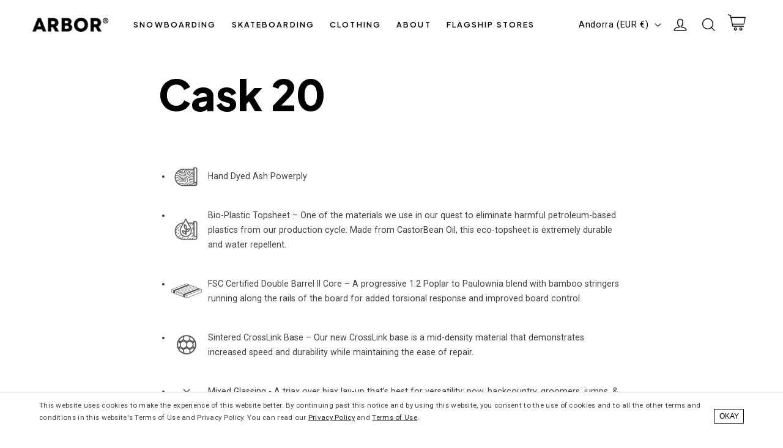

--- FILE ---
content_type: text/html; charset=utf-8
request_url: https://www.arborcollective.eu/pages/cask-20
body_size: 36255
content:















<!doctype html>
<html class="no-js" lang="en">
  <head>
    <meta charset="utf-8">
    <meta http-equiv="X-UA-Compatible" content="IE=edge">
    <meta name="viewport" content="width=device-width,initial-scale=1">
    <meta name="theme-color" content="">
    <meta name="title-check" content="Cask 20"><link rel="canonical" href="https://www.arborcollective.eu/pages/cask-20">
    <link rel="preconnect" href="https://cdn.shopify.com" crossorigin><link rel="icon" type="image/png" href="//www.arborcollective.eu/cdn/shop/files/arbor_logo_icon_1ffc19d0-18ff-4432-8d92-ce19bdc0c2fe.png?crop=center&height=32&v=1709678639&width=32"><link rel="preconnect" href="https://fonts.shopifycdn.com" crossorigin><title>
      Cask 20
 &ndash; Arbor Collective</title>

    
      <meta name="description" content="Hand Dyed Ash Powerply Bio-Plastic Topsheet – One of the materials we use in our quest to eliminate harmful petroleum-based plastics from our production cycle. Made from CastorBean Oil, this eco-topsheet is extremely durable and water repellent. FSC Certified Double Barrel II Core – A progressive 1:2 Poplar to Paulowni">
    

    

<meta property="og:site_name" content="Arbor Collective">
<meta property="og:url" content="https://www.arborcollective.eu/pages/cask-20">
<meta property="og:title" content="Cask 20">
<meta property="og:type" content="website">
<meta property="og:description" content="Hand Dyed Ash Powerply Bio-Plastic Topsheet – One of the materials we use in our quest to eliminate harmful petroleum-based plastics from our production cycle. Made from CastorBean Oil, this eco-topsheet is extremely durable and water repellent. FSC Certified Double Barrel II Core – A progressive 1:2 Poplar to Paulowni"><meta property="og:image" content="http://www.arborcollective.eu/cdn/shop/files/logo_246a7c0f-0bd4-49ed-a60b-b5c82dc2369c.png?height=628&pad_color=fff&v=1650491388&width=1200">
  <meta property="og:image:secure_url" content="https://www.arborcollective.eu/cdn/shop/files/logo_246a7c0f-0bd4-49ed-a60b-b5c82dc2369c.png?height=628&pad_color=fff&v=1650491388&width=1200">
  <meta property="og:image:width" content="1200">
  <meta property="og:image:height" content="628"><meta name="twitter:site" content="@ArborCollective"><meta name="twitter:card" content="summary_large_image">
<meta name="twitter:title" content="Cask 20">
<meta name="twitter:description" content="Hand Dyed Ash Powerply Bio-Plastic Topsheet – One of the materials we use in our quest to eliminate harmful petroleum-based plastics from our production cycle. Made from CastorBean Oil, this eco-topsheet is extremely durable and water repellent. FSC Certified Double Barrel II Core – A progressive 1:2 Poplar to Paulowni">


    <script src="//www.arborcollective.eu/cdn/shop/t/18/assets/global.js?v=134005320496197263821668647923" defer="defer"></script>

    <!-- Google Tag Manager -->
    <script>(function(w,d,s,l,i){w[l]=w[l]||[];w[l].push({'gtm.start':
    new Date().getTime(),event:'gtm.js'});var f=d.getElementsByTagName(s)[0],
    j=d.createElement(s),dl=l!='dataLayer'?'&l='+l:'';j.async=true;j.src=
    'https://www.googletagmanager.com/gtm.js?id='+i+dl;f.parentNode.insertBefore(j,f);
    })(window,document,'script','dataLayer','GTM-NZ4HTNQT');</script>
    <!-- End Google Tag Manager -->

    
  <script>window.performance && window.performance.mark && window.performance.mark('shopify.content_for_header.start');</script><meta name="google-site-verification" content="bDuASrbrUIE8_4sxqymC6p27yGiY39PjiuBFp0O08n4">
<meta name="facebook-domain-verification" content="sfyql31d4yjcgk75imiwllmi4kd5k8">
<meta name="facebook-domain-verification" content="sfyql31d4yjcgk75imiwllmi4kd5k8">
<meta name="google-site-verification" content="5VTPrjJeqFBawrrH5Os_4tNRqiKN3di1p0L3EENNbaQ">
<meta name="google-site-verification" content="nIjMx-DzzK4ovCGnXF9VxskTOvAlllvoFGybtKg1AYw">
<meta id="shopify-digital-wallet" name="shopify-digital-wallet" content="/8557625410/digital_wallets/dialog">
<meta name="shopify-checkout-api-token" content="b024560d00eb8b7cf87425aa6692f261">
<meta id="in-context-paypal-metadata" data-shop-id="8557625410" data-venmo-supported="false" data-environment="production" data-locale="en_US" data-paypal-v4="true" data-currency="EUR">
<link rel="alternate" hreflang="x-default" href="https://www.arborcollective.com/pages/cask-20">
<link rel="alternate" hreflang="en" href="https://www.arborcollective.com/pages/cask-20">
<link rel="alternate" hreflang="en-CA" href="https://www.arbor-collective.ca/pages/cask-20">
<link rel="alternate" hreflang="en-AD" href="https://www.arborcollective.eu/pages/cask-20">
<link rel="alternate" hreflang="en-AT" href="https://www.arborcollective.eu/pages/cask-20">
<link rel="alternate" hreflang="en-BE" href="https://www.arborcollective.eu/pages/cask-20">
<link rel="alternate" hreflang="en-BG" href="https://www.arborcollective.eu/pages/cask-20">
<link rel="alternate" hreflang="en-CH" href="https://www.arborcollective.eu/pages/cask-20">
<link rel="alternate" hreflang="en-CZ" href="https://www.arborcollective.eu/pages/cask-20">
<link rel="alternate" hreflang="en-DE" href="https://www.arborcollective.eu/pages/cask-20">
<link rel="alternate" hreflang="en-DK" href="https://www.arborcollective.eu/pages/cask-20">
<link rel="alternate" hreflang="en-EE" href="https://www.arborcollective.eu/pages/cask-20">
<link rel="alternate" hreflang="en-ES" href="https://www.arborcollective.eu/pages/cask-20">
<link rel="alternate" hreflang="en-FI" href="https://www.arborcollective.eu/pages/cask-20">
<link rel="alternate" hreflang="en-FR" href="https://www.arborcollective.eu/pages/cask-20">
<link rel="alternate" hreflang="en-GR" href="https://www.arborcollective.eu/pages/cask-20">
<link rel="alternate" hreflang="en-HR" href="https://www.arborcollective.eu/pages/cask-20">
<link rel="alternate" hreflang="en-HU" href="https://www.arborcollective.eu/pages/cask-20">
<link rel="alternate" hreflang="en-IE" href="https://www.arborcollective.eu/pages/cask-20">
<link rel="alternate" hreflang="en-IT" href="https://www.arborcollective.eu/pages/cask-20">
<link rel="alternate" hreflang="en-LI" href="https://www.arborcollective.eu/pages/cask-20">
<link rel="alternate" hreflang="en-LT" href="https://www.arborcollective.eu/pages/cask-20">
<link rel="alternate" hreflang="en-LU" href="https://www.arborcollective.eu/pages/cask-20">
<link rel="alternate" hreflang="en-LV" href="https://www.arborcollective.eu/pages/cask-20">
<link rel="alternate" hreflang="en-MC" href="https://www.arborcollective.eu/pages/cask-20">
<link rel="alternate" hreflang="en-NL" href="https://www.arborcollective.eu/pages/cask-20">
<link rel="alternate" hreflang="en-NO" href="https://www.arborcollective.eu/pages/cask-20">
<link rel="alternate" hreflang="en-PL" href="https://www.arborcollective.eu/pages/cask-20">
<link rel="alternate" hreflang="en-PT" href="https://www.arborcollective.eu/pages/cask-20">
<link rel="alternate" hreflang="en-RO" href="https://www.arborcollective.eu/pages/cask-20">
<link rel="alternate" hreflang="en-SE" href="https://www.arborcollective.eu/pages/cask-20">
<link rel="alternate" hreflang="en-SI" href="https://www.arborcollective.eu/pages/cask-20">
<link rel="alternate" hreflang="en-SK" href="https://www.arborcollective.eu/pages/cask-20">
<link rel="alternate" hreflang="en-SM" href="https://www.arborcollective.eu/pages/cask-20">
<link rel="alternate" hreflang="en-VA" href="https://www.arborcollective.eu/pages/cask-20">
<link rel="alternate" hreflang="en-GB" href="https://www.arborcollective.co.uk/pages/cask-20">
<script async="async" src="/checkouts/internal/preloads.js?locale=en-AD"></script>
<link rel="preconnect" href="https://shop.app" crossorigin="anonymous">
<script async="async" src="https://shop.app/checkouts/internal/preloads.js?locale=en-AD&shop_id=8557625410" crossorigin="anonymous"></script>
<script id="apple-pay-shop-capabilities" type="application/json">{"shopId":8557625410,"countryCode":"US","currencyCode":"EUR","merchantCapabilities":["supports3DS"],"merchantId":"gid:\/\/shopify\/Shop\/8557625410","merchantName":"Arbor Collective","requiredBillingContactFields":["postalAddress","email"],"requiredShippingContactFields":["postalAddress","email"],"shippingType":"shipping","supportedNetworks":["visa","masterCard","amex","discover","elo","jcb"],"total":{"type":"pending","label":"Arbor Collective","amount":"1.00"},"shopifyPaymentsEnabled":true,"supportsSubscriptions":true}</script>
<script id="shopify-features" type="application/json">{"accessToken":"b024560d00eb8b7cf87425aa6692f261","betas":["rich-media-storefront-analytics"],"domain":"www.arborcollective.eu","predictiveSearch":true,"shopId":8557625410,"locale":"en"}</script>
<script>var Shopify = Shopify || {};
Shopify.shop = "arbor-collective-1.myshopify.com";
Shopify.locale = "en";
Shopify.currency = {"active":"EUR","rate":"0.85802416"};
Shopify.country = "AD";
Shopify.theme = {"name":"2.1 - US Live","id":135449739512,"schema_name":"Flicker","schema_version":"1.0","theme_store_id":null,"role":"main"};
Shopify.theme.handle = "null";
Shopify.theme.style = {"id":null,"handle":null};
Shopify.cdnHost = "www.arborcollective.eu/cdn";
Shopify.routes = Shopify.routes || {};
Shopify.routes.root = "/";</script>
<script type="module">!function(o){(o.Shopify=o.Shopify||{}).modules=!0}(window);</script>
<script>!function(o){function n(){var o=[];function n(){o.push(Array.prototype.slice.apply(arguments))}return n.q=o,n}var t=o.Shopify=o.Shopify||{};t.loadFeatures=n(),t.autoloadFeatures=n()}(window);</script>
<script>
  window.ShopifyPay = window.ShopifyPay || {};
  window.ShopifyPay.apiHost = "shop.app\/pay";
  window.ShopifyPay.redirectState = null;
</script>
<script id="shop-js-analytics" type="application/json">{"pageType":"page"}</script>
<script defer="defer" async type="module" src="//www.arborcollective.eu/cdn/shopifycloud/shop-js/modules/v2/client.init-shop-cart-sync_BT-GjEfc.en.esm.js"></script>
<script defer="defer" async type="module" src="//www.arborcollective.eu/cdn/shopifycloud/shop-js/modules/v2/chunk.common_D58fp_Oc.esm.js"></script>
<script defer="defer" async type="module" src="//www.arborcollective.eu/cdn/shopifycloud/shop-js/modules/v2/chunk.modal_xMitdFEc.esm.js"></script>
<script type="module">
  await import("//www.arborcollective.eu/cdn/shopifycloud/shop-js/modules/v2/client.init-shop-cart-sync_BT-GjEfc.en.esm.js");
await import("//www.arborcollective.eu/cdn/shopifycloud/shop-js/modules/v2/chunk.common_D58fp_Oc.esm.js");
await import("//www.arborcollective.eu/cdn/shopifycloud/shop-js/modules/v2/chunk.modal_xMitdFEc.esm.js");

  window.Shopify.SignInWithShop?.initShopCartSync?.({"fedCMEnabled":true,"windoidEnabled":true});

</script>
<script>
  window.Shopify = window.Shopify || {};
  if (!window.Shopify.featureAssets) window.Shopify.featureAssets = {};
  window.Shopify.featureAssets['shop-js'] = {"shop-cart-sync":["modules/v2/client.shop-cart-sync_DZOKe7Ll.en.esm.js","modules/v2/chunk.common_D58fp_Oc.esm.js","modules/v2/chunk.modal_xMitdFEc.esm.js"],"init-fed-cm":["modules/v2/client.init-fed-cm_B6oLuCjv.en.esm.js","modules/v2/chunk.common_D58fp_Oc.esm.js","modules/v2/chunk.modal_xMitdFEc.esm.js"],"shop-cash-offers":["modules/v2/client.shop-cash-offers_D2sdYoxE.en.esm.js","modules/v2/chunk.common_D58fp_Oc.esm.js","modules/v2/chunk.modal_xMitdFEc.esm.js"],"shop-login-button":["modules/v2/client.shop-login-button_QeVjl5Y3.en.esm.js","modules/v2/chunk.common_D58fp_Oc.esm.js","modules/v2/chunk.modal_xMitdFEc.esm.js"],"pay-button":["modules/v2/client.pay-button_DXTOsIq6.en.esm.js","modules/v2/chunk.common_D58fp_Oc.esm.js","modules/v2/chunk.modal_xMitdFEc.esm.js"],"shop-button":["modules/v2/client.shop-button_DQZHx9pm.en.esm.js","modules/v2/chunk.common_D58fp_Oc.esm.js","modules/v2/chunk.modal_xMitdFEc.esm.js"],"avatar":["modules/v2/client.avatar_BTnouDA3.en.esm.js"],"init-windoid":["modules/v2/client.init-windoid_CR1B-cfM.en.esm.js","modules/v2/chunk.common_D58fp_Oc.esm.js","modules/v2/chunk.modal_xMitdFEc.esm.js"],"init-shop-for-new-customer-accounts":["modules/v2/client.init-shop-for-new-customer-accounts_C_vY_xzh.en.esm.js","modules/v2/client.shop-login-button_QeVjl5Y3.en.esm.js","modules/v2/chunk.common_D58fp_Oc.esm.js","modules/v2/chunk.modal_xMitdFEc.esm.js"],"init-shop-email-lookup-coordinator":["modules/v2/client.init-shop-email-lookup-coordinator_BI7n9ZSv.en.esm.js","modules/v2/chunk.common_D58fp_Oc.esm.js","modules/v2/chunk.modal_xMitdFEc.esm.js"],"init-shop-cart-sync":["modules/v2/client.init-shop-cart-sync_BT-GjEfc.en.esm.js","modules/v2/chunk.common_D58fp_Oc.esm.js","modules/v2/chunk.modal_xMitdFEc.esm.js"],"shop-toast-manager":["modules/v2/client.shop-toast-manager_DiYdP3xc.en.esm.js","modules/v2/chunk.common_D58fp_Oc.esm.js","modules/v2/chunk.modal_xMitdFEc.esm.js"],"init-customer-accounts":["modules/v2/client.init-customer-accounts_D9ZNqS-Q.en.esm.js","modules/v2/client.shop-login-button_QeVjl5Y3.en.esm.js","modules/v2/chunk.common_D58fp_Oc.esm.js","modules/v2/chunk.modal_xMitdFEc.esm.js"],"init-customer-accounts-sign-up":["modules/v2/client.init-customer-accounts-sign-up_iGw4briv.en.esm.js","modules/v2/client.shop-login-button_QeVjl5Y3.en.esm.js","modules/v2/chunk.common_D58fp_Oc.esm.js","modules/v2/chunk.modal_xMitdFEc.esm.js"],"shop-follow-button":["modules/v2/client.shop-follow-button_CqMgW2wH.en.esm.js","modules/v2/chunk.common_D58fp_Oc.esm.js","modules/v2/chunk.modal_xMitdFEc.esm.js"],"checkout-modal":["modules/v2/client.checkout-modal_xHeaAweL.en.esm.js","modules/v2/chunk.common_D58fp_Oc.esm.js","modules/v2/chunk.modal_xMitdFEc.esm.js"],"shop-login":["modules/v2/client.shop-login_D91U-Q7h.en.esm.js","modules/v2/chunk.common_D58fp_Oc.esm.js","modules/v2/chunk.modal_xMitdFEc.esm.js"],"lead-capture":["modules/v2/client.lead-capture_BJmE1dJe.en.esm.js","modules/v2/chunk.common_D58fp_Oc.esm.js","modules/v2/chunk.modal_xMitdFEc.esm.js"],"payment-terms":["modules/v2/client.payment-terms_Ci9AEqFq.en.esm.js","modules/v2/chunk.common_D58fp_Oc.esm.js","modules/v2/chunk.modal_xMitdFEc.esm.js"]};
</script>
<script>(function() {
  var isLoaded = false;
  function asyncLoad() {
    if (isLoaded) return;
    isLoaded = true;
    var urls = ["https:\/\/id-shop.govx.com\/app\/arbor-collective-1.myshopify.com\/govx.js?shop=arbor-collective-1.myshopify.com","https:\/\/shopify-extension.getredo.com\/main.js?widget_id=1y7ddaq3o6sdwtw\u0026shop=arbor-collective-1.myshopify.com","https:\/\/cdn.kustomerapp.com\/chat-web\/autoload.js?apiKey=eyJhbGciOiJub25lIn0.eyJvcmdOYW1lIjoia2VudG91dGRvb3JzIiwicm9sZXMiOlsib3JnLnRyYWNraW5nIl19.eyJhbGciOiJub25lIn0\u0026brandId=6776fb91e60c4bd86ba25e10\u0026shop=arbor-collective-1.myshopify.com","https:\/\/na.shgcdn3.com\/pixel-collector.js?shop=arbor-collective-1.myshopify.com"];
    for (var i = 0; i < urls.length; i++) {
      var s = document.createElement('script');
      s.type = 'text/javascript';
      s.async = true;
      s.src = urls[i];
      var x = document.getElementsByTagName('script')[0];
      x.parentNode.insertBefore(s, x);
    }
  };
  if(window.attachEvent) {
    window.attachEvent('onload', asyncLoad);
  } else {
    window.addEventListener('load', asyncLoad, false);
  }
})();</script>
<script id="__st">var __st={"a":8557625410,"offset":-28800,"reqid":"21ca83f5-62cb-4da2-8028-4292fccf6d51-1769358509","pageurl":"www.arborcollective.eu\/pages\/cask-20","s":"pages-25812926530","u":"733716e8b8a0","p":"page","rtyp":"page","rid":25812926530};</script>
<script>window.ShopifyPaypalV4VisibilityTracking = true;</script>
<script id="captcha-bootstrap">!function(){'use strict';const t='contact',e='account',n='new_comment',o=[[t,t],['blogs',n],['comments',n],[t,'customer']],c=[[e,'customer_login'],[e,'guest_login'],[e,'recover_customer_password'],[e,'create_customer']],r=t=>t.map((([t,e])=>`form[action*='/${t}']:not([data-nocaptcha='true']) input[name='form_type'][value='${e}']`)).join(','),a=t=>()=>t?[...document.querySelectorAll(t)].map((t=>t.form)):[];function s(){const t=[...o],e=r(t);return a(e)}const i='password',u='form_key',d=['recaptcha-v3-token','g-recaptcha-response','h-captcha-response',i],f=()=>{try{return window.sessionStorage}catch{return}},m='__shopify_v',_=t=>t.elements[u];function p(t,e,n=!1){try{const o=window.sessionStorage,c=JSON.parse(o.getItem(e)),{data:r}=function(t){const{data:e,action:n}=t;return t[m]||n?{data:e,action:n}:{data:t,action:n}}(c);for(const[e,n]of Object.entries(r))t.elements[e]&&(t.elements[e].value=n);n&&o.removeItem(e)}catch(o){console.error('form repopulation failed',{error:o})}}const l='form_type',E='cptcha';function T(t){t.dataset[E]=!0}const w=window,h=w.document,L='Shopify',v='ce_forms',y='captcha';let A=!1;((t,e)=>{const n=(g='f06e6c50-85a8-45c8-87d0-21a2b65856fe',I='https://cdn.shopify.com/shopifycloud/storefront-forms-hcaptcha/ce_storefront_forms_captcha_hcaptcha.v1.5.2.iife.js',D={infoText:'Protected by hCaptcha',privacyText:'Privacy',termsText:'Terms'},(t,e,n)=>{const o=w[L][v],c=o.bindForm;if(c)return c(t,g,e,D).then(n);var r;o.q.push([[t,g,e,D],n]),r=I,A||(h.body.append(Object.assign(h.createElement('script'),{id:'captcha-provider',async:!0,src:r})),A=!0)});var g,I,D;w[L]=w[L]||{},w[L][v]=w[L][v]||{},w[L][v].q=[],w[L][y]=w[L][y]||{},w[L][y].protect=function(t,e){n(t,void 0,e),T(t)},Object.freeze(w[L][y]),function(t,e,n,w,h,L){const[v,y,A,g]=function(t,e,n){const i=e?o:[],u=t?c:[],d=[...i,...u],f=r(d),m=r(i),_=r(d.filter((([t,e])=>n.includes(e))));return[a(f),a(m),a(_),s()]}(w,h,L),I=t=>{const e=t.target;return e instanceof HTMLFormElement?e:e&&e.form},D=t=>v().includes(t);t.addEventListener('submit',(t=>{const e=I(t);if(!e)return;const n=D(e)&&!e.dataset.hcaptchaBound&&!e.dataset.recaptchaBound,o=_(e),c=g().includes(e)&&(!o||!o.value);(n||c)&&t.preventDefault(),c&&!n&&(function(t){try{if(!f())return;!function(t){const e=f();if(!e)return;const n=_(t);if(!n)return;const o=n.value;o&&e.removeItem(o)}(t);const e=Array.from(Array(32),(()=>Math.random().toString(36)[2])).join('');!function(t,e){_(t)||t.append(Object.assign(document.createElement('input'),{type:'hidden',name:u})),t.elements[u].value=e}(t,e),function(t,e){const n=f();if(!n)return;const o=[...t.querySelectorAll(`input[type='${i}']`)].map((({name:t})=>t)),c=[...d,...o],r={};for(const[a,s]of new FormData(t).entries())c.includes(a)||(r[a]=s);n.setItem(e,JSON.stringify({[m]:1,action:t.action,data:r}))}(t,e)}catch(e){console.error('failed to persist form',e)}}(e),e.submit())}));const S=(t,e)=>{t&&!t.dataset[E]&&(n(t,e.some((e=>e===t))),T(t))};for(const o of['focusin','change'])t.addEventListener(o,(t=>{const e=I(t);D(e)&&S(e,y())}));const B=e.get('form_key'),M=e.get(l),P=B&&M;t.addEventListener('DOMContentLoaded',(()=>{const t=y();if(P)for(const e of t)e.elements[l].value===M&&p(e,B);[...new Set([...A(),...v().filter((t=>'true'===t.dataset.shopifyCaptcha))])].forEach((e=>S(e,t)))}))}(h,new URLSearchParams(w.location.search),n,t,e,['guest_login'])})(!0,!0)}();</script>
<script integrity="sha256-4kQ18oKyAcykRKYeNunJcIwy7WH5gtpwJnB7kiuLZ1E=" data-source-attribution="shopify.loadfeatures" defer="defer" src="//www.arborcollective.eu/cdn/shopifycloud/storefront/assets/storefront/load_feature-a0a9edcb.js" crossorigin="anonymous"></script>
<script crossorigin="anonymous" defer="defer" src="//www.arborcollective.eu/cdn/shopifycloud/storefront/assets/shopify_pay/storefront-65b4c6d7.js?v=20250812"></script>
<script data-source-attribution="shopify.dynamic_checkout.dynamic.init">var Shopify=Shopify||{};Shopify.PaymentButton=Shopify.PaymentButton||{isStorefrontPortableWallets:!0,init:function(){window.Shopify.PaymentButton.init=function(){};var t=document.createElement("script");t.src="https://www.arborcollective.eu/cdn/shopifycloud/portable-wallets/latest/portable-wallets.en.js",t.type="module",document.head.appendChild(t)}};
</script>
<script data-source-attribution="shopify.dynamic_checkout.buyer_consent">
  function portableWalletsHideBuyerConsent(e){var t=document.getElementById("shopify-buyer-consent"),n=document.getElementById("shopify-subscription-policy-button");t&&n&&(t.classList.add("hidden"),t.setAttribute("aria-hidden","true"),n.removeEventListener("click",e))}function portableWalletsShowBuyerConsent(e){var t=document.getElementById("shopify-buyer-consent"),n=document.getElementById("shopify-subscription-policy-button");t&&n&&(t.classList.remove("hidden"),t.removeAttribute("aria-hidden"),n.addEventListener("click",e))}window.Shopify?.PaymentButton&&(window.Shopify.PaymentButton.hideBuyerConsent=portableWalletsHideBuyerConsent,window.Shopify.PaymentButton.showBuyerConsent=portableWalletsShowBuyerConsent);
</script>
<script data-source-attribution="shopify.dynamic_checkout.cart.bootstrap">document.addEventListener("DOMContentLoaded",(function(){function t(){return document.querySelector("shopify-accelerated-checkout-cart, shopify-accelerated-checkout")}if(t())Shopify.PaymentButton.init();else{new MutationObserver((function(e,n){t()&&(Shopify.PaymentButton.init(),n.disconnect())})).observe(document.body,{childList:!0,subtree:!0})}}));
</script>
<script id='scb4127' type='text/javascript' async='' src='https://www.arborcollective.eu/cdn/shopifycloud/privacy-banner/storefront-banner.js'></script><link id="shopify-accelerated-checkout-styles" rel="stylesheet" media="screen" href="https://www.arborcollective.eu/cdn/shopifycloud/portable-wallets/latest/accelerated-checkout-backwards-compat.css" crossorigin="anonymous">
<style id="shopify-accelerated-checkout-cart">
        #shopify-buyer-consent {
  margin-top: 1em;
  display: inline-block;
  width: 100%;
}

#shopify-buyer-consent.hidden {
  display: none;
}

#shopify-subscription-policy-button {
  background: none;
  border: none;
  padding: 0;
  text-decoration: underline;
  font-size: inherit;
  cursor: pointer;
}

#shopify-subscription-policy-button::before {
  box-shadow: none;
}

      </style>
<script id="sections-script" data-sections="footer" defer="defer" src="//www.arborcollective.eu/cdn/shop/t/18/compiled_assets/scripts.js?v=49958"></script>
<script>window.performance && window.performance.mark && window.performance.mark('shopify.content_for_header.end');</script>
  



  <script type="text/javascript">
    window.__shgProducts = window.__shgProducts || {};
    
      
      
    
  </script>



  <script type="text/javascript">
    
      window.__shgMoneyFormat = window.__shgMoneyFormat || {"AUD":{"currency":"AUD","currency_symbol":"$","currency_symbol_location":"left","decimal_places":2,"decimal_separator":".","thousands_separator":","},"CAD":{"currency":"CAD","currency_symbol":"$","currency_symbol_location":"left","decimal_places":2,"decimal_separator":".","thousands_separator":","},"EUR":{"currency":"EUR","currency_symbol":"€","currency_symbol_location":"left","decimal_places":2,"decimal_separator":".","thousands_separator":","},"GBP":{"currency":"GBP","currency_symbol":"£","currency_symbol_location":"left","decimal_places":2,"decimal_separator":".","thousands_separator":","},"USD":{"currency":"USD","currency_symbol":"$","currency_symbol_location":"left","decimal_places":2,"decimal_separator":".","thousands_separator":","}};
    
    window.__shgCurrentCurrencyCode = window.__shgCurrentCurrencyCode || {
      currency: "EUR",
      currency_symbol: "€",
      decimal_separator: ".",
      thousands_separator: ",",
      decimal_places: 2,
      currency_symbol_location: "left"
    };
  </script>




    
    <link rel="preconnect" href="https://fonts.googleapis.com">
    <link rel="preconnect" href="https://fonts.gstatic.com" crossorigin>
    <link href="https://fonts.googleapis.com/css2?family=Plus+Jakarta+Sans:ital,wght@0,200..800;1,200..800&family=Roboto+Condensed:ital,wght@0,100..900;1,100..900&family=Roboto:ital,wght@0,100;0,300;0,400;0,500;0,700;0,900;1,100;1,300;1,400;1,500;1,700;1,900&display=swap" rel="stylesheet">
    
    <style type="text/css">
      
      @font-face {
        font-family: 'Futura';
        font-weight: 400;
        font-style: normal;
        font-display: swap;
        src: url("https://fonts.shopifycdn.com/futura/futura_n4.df36ce3d9db534a4d7947f4aa825495ed740e410.woff2?h1=YXJib3Jjb2xsZWN0aXZlLmNvbQ&h2=c2thdGUuYXJib3Jjb2xsZWN0aXZlLmNvbQ&hmac=eca6b653384a0a9f4420abfea699add8cb3c1a9a1ede78d377f8f5ae7e1ec9c7") format("woff2"),
          url("https://fonts.shopifycdn.com/futura/futura_n4.6bce24beb4ba1ff4ddeb20f7cd6e2fa513a3d6ec.woff?h1=YXJib3Jjb2xsZWN0aXZlLmNvbQ&h2=c2thdGUuYXJib3Jjb2xsZWN0aXZlLmNvbQ&hmac=4f13df7f50b5cef1c78b88d7ec822b981a08f7088f984478842a5bb27e59c70f") format("woff");
      }
      @font-face {
        font-family: 'Futura';
        font-weight: 700;
        font-style: normal;
        font-display: swap;
        src: url("https://fonts.shopifycdn.com/futura/futura_n7.153f8fffad8e901382179997bbb87aa7a5ff33b3.woff2?h1=YXJib3Jjb2xsZWN0aXZlLmNvbQ&h2=c2thdGUuYXJib3Jjb2xsZWN0aXZlLmNvbQ&hmac=b17fc0169817286a6671fd78976aacb9150de9a67205659fffa71d7ecf52a076") format("woff2"),
          url("https://fonts.shopifycdn.com/futura/futura_n7.711e9243b3eccc2745ecf4731eba61651a122376.woff?h1=YXJib3Jjb2xsZWN0aXZlLmNvbQ&h2=c2thdGUuYXJib3Jjb2xsZWN0aXZlLmNvbQ&hmac=87c77a0c4f747bcd25920fce802da59f0ac60f417e271f44eb883d5d1af3bfdb") format("woff");
      }
      
      
      @font-face {
        font-family: 'Clearface Gothic';
        font-weight: 700;
        font-style: normal;
        font-display: swap;
        src: url(//www.arborcollective.eu/cdn/shop/t/18/assets/Clearface_Gothic_LH_75_Bold.woff2?v=76011436373220309311663786791) format('woff2'),
             url(//www.arborcollective.eu/cdn/shop/t/18/assets/Clearface_Gothic_LH_75_Bold.woff?v=175900120700360293291663786790) format('woff');
      }

      .swiper {
        opacity: 0;
      }
    </style>

    <style data-shopify>
    
      


      :root {
        --font-body-family: 'Roboto', Verdana, sans-serif;
        --font-body-style: normal;
        --font-body-weight: 400;

        --font-heading-family: 'Plus Jakarta Sans', Helvetica, sans-serif;
        --font-heading-style: normal;
        --font-heading-weight: 800;

        --font-body-scale: 1.05;
        --font-heading-scale: 0.9523809523809523;

        --color-base-text: 0, 0, 0;
        --color-shadow: 0, 0, 0;
        --color-base-background-1: 255, 255, 255;
        --color-base-background-2: 237, 235, 232;
        --color-base-solid-button-labels: 255, 255, 255;
        --color-base-outline-button-labels: 0, 0, 0;
        --color-base-accent-1: 0, 0, 0;
        --color-base-accent-2: 246, 246, 246;
        --payment-terms-background-color: #FFFFFF;

        --gradient-base-background-1: #FFFFFF;
        --gradient-base-background-2: #edebe8;
        --gradient-base-accent-1: #000000;
        --gradient-base-accent-2: #f6f6f6;

        --media-padding: px;
        --media-border-opacity: 0.0;
        --media-border-width: 0px;
        --media-radius: 0px;
        --media-shadow-opacity: 0.0;
        --media-shadow-horizontal-offset: 0px;
        --media-shadow-vertical-offset: 0px;
        --media-shadow-blur-radius: 0px;

        --page-width: 140rem;
        --page-width-margin: 0rem;

        --card-image-padding: 0.0rem;
        --card-corner-radius: 0.8rem;
        --card-text-alignment: center;
        --card-border-width: 0.0rem;
        --card-border-opacity: 0.0;
        --card-shadow-opacity: 0.1;
        --card-shadow-horizontal-offset: 0.0rem;
        --card-shadow-vertical-offset: 0.0rem;
        --card-shadow-blur-radius: 0.0rem;

        --badge-corner-radius: 0.4rem;

        --popup-border-width: 1px;
        --popup-border-opacity: 0.1;
        --popup-corner-radius: 0px;
        --popup-shadow-opacity: 0.0;
        --popup-shadow-horizontal-offset: 0px;
        --popup-shadow-vertical-offset: 0px;
        --popup-shadow-blur-radius: 0px;

        --drawer-border-width: 1px;
        --drawer-border-opacity: 0.1;
        --drawer-shadow-opacity: 0.0;
        --drawer-shadow-horizontal-offset: 0px;
        --drawer-shadow-vertical-offset: 0px;
        --drawer-shadow-blur-radius: 0px;

        --spacing-sections-desktop: 0px;
        --spacing-sections-mobile: 0px;

        --grid-desktop-vertical-spacing: 8px;
        --grid-desktop-horizontal-spacing: 8px;
        --grid-mobile-vertical-spacing: 4px;
        --grid-mobile-horizontal-spacing: 4px;

        --text-boxes-border-opacity: 0.0;
        --text-boxes-border-width: 0px;
        --text-boxes-radius: 4px;
        --text-boxes-shadow-opacity: 0.0;
        --text-boxes-shadow-horizontal-offset: 0px;
        --text-boxes-shadow-vertical-offset: 0px;
        --text-boxes-shadow-blur-radius: 0px;

        --buttons-radius: 30px;
        --buttons-radius-outset: 30px;
        --buttons-border-width: 0px;
        --buttons-border-opacity: 1.0;
        --buttons-shadow-opacity: 0.0;
        --buttons-shadow-horizontal-offset: 0px;
        --buttons-shadow-vertical-offset: 0px;
        --buttons-shadow-blur-radius: 0px;
        --buttons-border-offset: 0.3px;

        --inputs-radius: 0px;
        --inputs-border-width: 1px;
        --inputs-border-opacity: 0.55;
        --inputs-shadow-opacity: 0.0;
        --inputs-shadow-horizontal-offset: 0px;
        --inputs-margin-offset: 0px;
        --inputs-shadow-vertical-offset: 0px;
        --inputs-shadow-blur-radius: 0px;
        --inputs-radius-outset: 0px;

        --variant-pills-radius: 0px;
        --variant-pills-border-width: 1px;
        --variant-pills-border-opacity: 0.15;
        --variant-pills-shadow-opacity: 0.0;
        --variant-pills-shadow-horizontal-offset: 0px;
        --variant-pills-shadow-vertical-offset: 0px;
        --variant-pills-shadow-blur-radius: 0px;
      }

      *,
      *::before,
      *::after {
        box-sizing: inherit;
      }

      html {
        box-sizing: border-box;
        font-size: calc(var(--font-body-scale) * 62.5%);
        height: 100%;
      }

      body {
        display: grid;
        grid-template-rows: auto auto 1fr auto;
        grid-template-columns: 100%;
        min-height: 100%;
        margin: 0;
        font-size: 1.5rem;
        line-height: calc(1 + 0.8 / var(--font-body-scale));
        font-family: var(--font-body-family);
        font-style: var(--font-body-style);
        font-weight: var(--font-body-weight);
      }

      @media screen and (min-width: 750px) {
        body {
          font-size: 1.6rem;
        }
      }
      .media img {
        opacity: 0;
        transition: opacity .3s ease;
        color: transparent;
      }
      .media img.fade {
        opacity: 1;
      }
    </style>

    <link href="//www.arborcollective.eu/cdn/shop/t/18/assets/base.css?v=27075684840444698861752025184" rel="stylesheet" type="text/css" media="all" />
<link href="//www.arborcollective.eu/cdn/shop/t/18/assets/component-localization-form.css?v=119792524910563269531720046462" rel="stylesheet" type="text/css" media="all" />
      <script src="//www.arborcollective.eu/cdn/shop/t/18/assets/localization-form.js?v=164268818841243317291720046462" defer="defer"></script><link rel="stylesheet" href="//www.arborcollective.eu/cdn/shop/t/18/assets/component-predictive-search.css?v=165644661289088488651663786805" media="print" onload="this.media='all'"><script>document.documentElement.className = document.documentElement.className.replace('no-js', 'js');
    if (Shopify.designMode) {
      document.documentElement.classList.add('shopify-design-mode');
    }
    </script>
  
    <script>
    
    
    
    
    var gsf_conversion_data = {page_type : '', event : ''};
    
</script>
    

<script type="text/javascript">
  
    window.SHG_CUSTOMER = null;
  
</script>




  
<meta name="shogun_placeholder" content="shogun_placeholder" />







    <!-- YOTPO JAVASCRIPT | location: layout > theme.liquid -->
    

<!-- snippets > yotpo-reviews.liquid -->
	
		<script src="https://cdn-widgetsrepository.yotpo.com/v1/loader/TCvJxhty60g74VwHzMoku53c4XrYaYYfzcCDCJBy?languageCode=en"  async></script>
	
<!-- end | snippets > yotpo-reviews.liquid -->
    <!-- END | YOTPO JAVASCRIPT -->

    
    <!-- Google tag (gtag.js) -->
    <script async src="https://www.googletagmanager.com/gtag/js?id=AW-11356674053"></script>
    <script>
      window.dataLayer = window.dataLayer || [];
      function gtag(){dataLayer.push(arguments);}
      gtag('js', new Date());

      gtag('config', 'AW-11356674053');
    </script>

  <!-- BEGIN app block: shopify://apps/eg-auto-add-to-cart/blocks/app-embed/0f7d4f74-1e89-4820-aec4-6564d7e535d2 -->










  
    <script
      async
      type="text/javascript"
      src="https://cdn.506.io/eg/script.js?shop=arbor-collective-1.myshopify.com&v=7"
    ></script>
  



  <meta id="easygift-shop" itemid="c2hvcF8kXzE3NjkzNTg1MDk=" content="{&quot;isInstalled&quot;:true,&quot;installedOn&quot;:&quot;2025-11-19T21:58:15.810Z&quot;,&quot;appVersion&quot;:&quot;3.0&quot;,&quot;subscriptionName&quot;:&quot;Unlimited&quot;,&quot;cartAnalytics&quot;:true,&quot;freeTrialEndsOn&quot;:null,&quot;settings&quot;:{&quot;reminderBannerStyle&quot;:{&quot;position&quot;:{&quot;horizontal&quot;:&quot;right&quot;,&quot;vertical&quot;:&quot;bottom&quot;},&quot;closingMode&quot;:&quot;doNotAutoClose&quot;,&quot;cssStyles&quot;:&quot;&quot;,&quot;displayAfter&quot;:5,&quot;headerText&quot;:&quot;&quot;,&quot;imageUrl&quot;:null,&quot;primaryColor&quot;:&quot;#000000&quot;,&quot;reshowBannerAfter&quot;:&quot;everyNewSession&quot;,&quot;selfcloseAfter&quot;:5,&quot;showImage&quot;:false,&quot;subHeaderText&quot;:&quot;&quot;},&quot;addedItemIdentifier&quot;:&quot;_Gifted&quot;,&quot;ignoreOtherAppLineItems&quot;:null,&quot;customVariantsInfoLifetimeMins&quot;:1440,&quot;redirectPath&quot;:null,&quot;ignoreNonStandardCartRequests&quot;:false,&quot;bannerStyle&quot;:{&quot;position&quot;:{&quot;horizontal&quot;:&quot;right&quot;,&quot;vertical&quot;:&quot;bottom&quot;},&quot;cssStyles&quot;:null,&quot;primaryColor&quot;:&quot;#000000&quot;},&quot;themePresetId&quot;:null,&quot;notificationStyle&quot;:{&quot;position&quot;:{&quot;horizontal&quot;:null,&quot;vertical&quot;:null},&quot;cssStyles&quot;:null,&quot;duration&quot;:null,&quot;hasCustomizations&quot;:false,&quot;primaryColor&quot;:null},&quot;fetchCartData&quot;:false,&quot;useLocalStorage&quot;:{&quot;enabled&quot;:false,&quot;expiryMinutes&quot;:null},&quot;popupStyle&quot;:{&quot;closeModalOutsideClick&quot;:true,&quot;addButtonText&quot;:null,&quot;cssStyles&quot;:null,&quot;dismissButtonText&quot;:null,&quot;hasCustomizations&quot;:false,&quot;imageUrl&quot;:null,&quot;outOfStockButtonText&quot;:null,&quot;primaryColor&quot;:null,&quot;secondaryColor&quot;:null,&quot;showProductLink&quot;:false,&quot;subscriptionLabel&quot;:null},&quot;refreshAfterBannerClick&quot;:false,&quot;disableReapplyRules&quot;:false,&quot;disableReloadOnFailedAddition&quot;:false,&quot;autoReloadCartPage&quot;:false,&quot;ajaxRedirectPath&quot;:null,&quot;allowSimultaneousRequests&quot;:false,&quot;applyRulesOnCheckout&quot;:false,&quot;enableCartCtrlOverrides&quot;:true,&quot;scriptSettings&quot;:{&quot;branding&quot;:{&quot;removalRequestSent&quot;:null,&quot;show&quot;:false},&quot;productPageRedirection&quot;:{&quot;enabled&quot;:false,&quot;products&quot;:[],&quot;redirectionURL&quot;:&quot;\/&quot;},&quot;debugging&quot;:{&quot;enabled&quot;:false,&quot;enabledOn&quot;:null,&quot;stringifyObj&quot;:false},&quot;customCSS&quot;:null,&quot;decodePayload&quot;:false,&quot;delayUpdates&quot;:2000,&quot;enableBuyNowInterceptions&quot;:false,&quot;fetchCartDataBeforeRequest&quot;:false,&quot;fetchProductInfoFromSavedDomain&quot;:false,&quot;hideAlertsOnFrontend&quot;:false,&quot;hideGiftedPropertyText&quot;:false,&quot;removeEGPropertyFromSplitActionLineItems&quot;:false,&quot;removeProductsAddedFromExpiredRules&quot;:false,&quot;useFinalPrice&quot;:false}},&quot;translations&quot;:null,&quot;defaultLocale&quot;:&quot;en&quot;,&quot;shopDomain&quot;:&quot;www.arborcollective.com&quot;}">


<script defer>
  (async function() {
    try {

      const blockVersion = "v3"
      if (blockVersion != "v3") {
        return
      }

      let metaErrorFlag = false;
      if (metaErrorFlag) {
        return
      }

      // Parse metafields as JSON
      const metafields = {"easygift-rule-691f50d2dfcaf91b7ed81f6b":{"schedule":{"enabled":true,"starts":"2025-11-27T05:29:00Z","ends":"2025-12-13T07:59:00Z"},"trigger":{"productTags":{"targets":[],"collectionInfo":null,"sellingPlan":null},"type":"collection","minCartValue":null,"hasUpperCartValue":false,"upperCartValue":null,"products":[],"collections":[{"name":"Featured Completes","id":468438122744,"gid":"gid:\/\/shopify\/Collection\/468438122744","handle":"featured-completes","_id":"692937d0e01f8072dd7ac5fa"}],"condition":null,"conditionMin":null,"conditionMax":null,"collectionSellingPlanType":null},"action":{"notification":{"enabled":false,"headerText":null,"subHeaderText":null,"showImage":false,"imageUrl":""},"discount":{"issue":null,"type":"app","id":"gid:\/\/shopify\/DiscountAutomaticNode\/1436723052792","title":"Free Mystery Tee With Complete Skateboard","createdByEasyGift":true,"easygiftAppDiscount":true,"discountType":"percentage","value":100},"popupOptions":{"headline":"Free Mystery Tee","subHeadline":"Choose Your Size","showItemsPrice":false,"popupDismissable":true,"imageUrl":null,"persistPopup":false,"rewardQuantity":1,"showDiscountedPrice":true,"hideOOSItems":false,"showVariantsSeparately":false},"banner":{"enabled":false,"headerText":null,"subHeaderText":null,"showImage":false,"imageUrl":null,"displayAfter":"5","closingMode":"doNotAutoClose","selfcloseAfter":"5","reshowBannerAfter":"everyNewSession","redirectLink":null},"type":"offerToCustomer","products":[{"handle":"mystery-tee-sample","title":"Mystery Tee","id":"9308006940920","gid":"gid:\/\/shopify\/Product\/9308006940920","hasOnlyDefaultVariant":false,"variants":[{"title":"S","displayName":"Mystery Tee - S","id":"47492768727288","gid":"gid:\/\/shopify\/ProductVariant\/47492768727288","showVariantName":false,"alerts":[]},{"title":"M","displayName":"Mystery Tee - M","id":"47492768760056","gid":"gid:\/\/shopify\/ProductVariant\/47492768760056","showVariantName":false,"alerts":[]},{"title":"L","displayName":"Mystery Tee - L","id":"47492768792824","gid":"gid:\/\/shopify\/ProductVariant\/47492768792824","showVariantName":false,"alerts":[]},{"title":"XL","displayName":"Mystery Tee - XL","id":"47492768825592","gid":"gid:\/\/shopify\/ProductVariant\/47492768825592","showVariantName":false,"alerts":[]},{"title":"2XL","displayName":"Mystery Tee - 2XL","id":"47492768858360","gid":"gid:\/\/shopify\/ProductVariant\/47492768858360","showVariantName":false,"alerts":[]}]}],"limit":1,"preventProductRemoval":false,"addAvailableProducts":false},"targeting":{"link":{"destination":null,"data":null,"cookieLifetime":14},"additionalCriteria":{"geo":{"include":[],"exclude":["AU","NZ"]},"type":null,"customerTags":[],"customerTagsExcluded":[],"customerId":[],"orderCount":null,"hasOrderCountMax":false,"orderCountMax":null,"totalSpent":null,"hasTotalSpentMax":false,"totalSpentMax":null},"type":"all"},"settings":{"worksInReverse":true,"runsOncePerSession":false,"preventAddedItemPurchase":false,"showReminderBanner":false},"_id":"691f50d2dfcaf91b7ed81f6b","name":"Free Mystery Tee","store":"691e3d75587bd5663a62b712","shop":"arbor-collective-1","active":true,"translations":null,"createdAt":"2025-11-20T17:33:06.183Z","updatedAt":"2025-12-02T17:00:48.339Z","__v":0}};

      // Process metafields in JavaScript
      let savedRulesArray = [];
      for (const [key, value] of Object.entries(metafields)) {
        if (value) {
          for (const prop in value) {
            // avoiding Object.Keys for performance gain -- no need to make an array of keys.
            savedRulesArray.push(value);
            break;
          }
        }
      }

      const metaTag = document.createElement('meta');
      metaTag.id = 'easygift-rules';
      metaTag.content = JSON.stringify(savedRulesArray);
      metaTag.setAttribute('itemid', 'cnVsZXNfJF8xNzY5MzU4NTA5');

      document.head.appendChild(metaTag);
      } catch (err) {
        
      }
  })();
</script>


  <script
    type="text/javascript"
    defer
  >

    (function () {
      try {
        window.EG_INFO = window.EG_INFO || {};
        var shopInfo = {"isInstalled":true,"installedOn":"2025-11-19T21:58:15.810Z","appVersion":"3.0","subscriptionName":"Unlimited","cartAnalytics":true,"freeTrialEndsOn":null,"settings":{"reminderBannerStyle":{"position":{"horizontal":"right","vertical":"bottom"},"closingMode":"doNotAutoClose","cssStyles":"","displayAfter":5,"headerText":"","imageUrl":null,"primaryColor":"#000000","reshowBannerAfter":"everyNewSession","selfcloseAfter":5,"showImage":false,"subHeaderText":""},"addedItemIdentifier":"_Gifted","ignoreOtherAppLineItems":null,"customVariantsInfoLifetimeMins":1440,"redirectPath":null,"ignoreNonStandardCartRequests":false,"bannerStyle":{"position":{"horizontal":"right","vertical":"bottom"},"cssStyles":null,"primaryColor":"#000000"},"themePresetId":null,"notificationStyle":{"position":{"horizontal":null,"vertical":null},"cssStyles":null,"duration":null,"hasCustomizations":false,"primaryColor":null},"fetchCartData":false,"useLocalStorage":{"enabled":false,"expiryMinutes":null},"popupStyle":{"closeModalOutsideClick":true,"addButtonText":null,"cssStyles":null,"dismissButtonText":null,"hasCustomizations":false,"imageUrl":null,"outOfStockButtonText":null,"primaryColor":null,"secondaryColor":null,"showProductLink":false,"subscriptionLabel":null},"refreshAfterBannerClick":false,"disableReapplyRules":false,"disableReloadOnFailedAddition":false,"autoReloadCartPage":false,"ajaxRedirectPath":null,"allowSimultaneousRequests":false,"applyRulesOnCheckout":false,"enableCartCtrlOverrides":true,"scriptSettings":{"branding":{"removalRequestSent":null,"show":false},"productPageRedirection":{"enabled":false,"products":[],"redirectionURL":"\/"},"debugging":{"enabled":false,"enabledOn":null,"stringifyObj":false},"customCSS":null,"decodePayload":false,"delayUpdates":2000,"enableBuyNowInterceptions":false,"fetchCartDataBeforeRequest":false,"fetchProductInfoFromSavedDomain":false,"hideAlertsOnFrontend":false,"hideGiftedPropertyText":false,"removeEGPropertyFromSplitActionLineItems":false,"removeProductsAddedFromExpiredRules":false,"useFinalPrice":false}},"translations":null,"defaultLocale":"en","shopDomain":"www.arborcollective.com"};
        var productRedirectionEnabled = shopInfo.settings.scriptSettings.productPageRedirection.enabled;
        if (["Unlimited", "Enterprise"].includes(shopInfo.subscriptionName) && productRedirectionEnabled) {
          var products = shopInfo.settings.scriptSettings.productPageRedirection.products;
          if (products.length > 0) {
            var productIds = products.map(function(prod) {
              var productGid = prod.id;
              var productIdNumber = parseInt(productGid.split('/').pop());
              return productIdNumber;
            });
            var productInfo = null;
            var isProductInList = productIds.includes(productInfo.id);
            if (isProductInList) {
              var redirectionURL = shopInfo.settings.scriptSettings.productPageRedirection.redirectionURL;
              if (redirectionURL) {
                window.location = redirectionURL;
              }
            }
          }
        }

        
      } catch(err) {
      return
    }})()
  </script>



<!-- END app block --><!-- BEGIN app block: shopify://apps/yotpo-product-reviews/blocks/settings/eb7dfd7d-db44-4334-bc49-c893b51b36cf -->


  <script type="text/javascript" src="https://cdn-widgetsrepository.yotpo.com/v1/loader/TCvJxhty60g74VwHzMoku53c4XrYaYYfzcCDCJBy?languageCode=en" async></script>



  
<!-- END app block --><!-- BEGIN app block: shopify://apps/klaviyo-email-marketing-sms/blocks/klaviyo-onsite-embed/2632fe16-c075-4321-a88b-50b567f42507 -->












  <script async src="https://static.klaviyo.com/onsite/js/UGT5p5/klaviyo.js?company_id=UGT5p5"></script>
  <script>!function(){if(!window.klaviyo){window._klOnsite=window._klOnsite||[];try{window.klaviyo=new Proxy({},{get:function(n,i){return"push"===i?function(){var n;(n=window._klOnsite).push.apply(n,arguments)}:function(){for(var n=arguments.length,o=new Array(n),w=0;w<n;w++)o[w]=arguments[w];var t="function"==typeof o[o.length-1]?o.pop():void 0,e=new Promise((function(n){window._klOnsite.push([i].concat(o,[function(i){t&&t(i),n(i)}]))}));return e}}})}catch(n){window.klaviyo=window.klaviyo||[],window.klaviyo.push=function(){var n;(n=window._klOnsite).push.apply(n,arguments)}}}}();</script>

  




  <script>
    window.klaviyoReviewsProductDesignMode = false
  </script>







<!-- END app block --><script src="https://cdn.shopify.com/extensions/7d130b81-2445-42f2-b4a4-905651358e17/wod-preorder-now-28/assets/preorder-now-source.js" type="text/javascript" defer="defer"></script>
<link href="https://cdn.shopify.com/extensions/7d130b81-2445-42f2-b4a4-905651358e17/wod-preorder-now-28/assets/preorder-now-source.css" rel="stylesheet" type="text/css" media="all">
<link href="https://monorail-edge.shopifysvc.com" rel="dns-prefetch">
<script>(function(){if ("sendBeacon" in navigator && "performance" in window) {try {var session_token_from_headers = performance.getEntriesByType('navigation')[0].serverTiming.find(x => x.name == '_s').description;} catch {var session_token_from_headers = undefined;}var session_cookie_matches = document.cookie.match(/_shopify_s=([^;]*)/);var session_token_from_cookie = session_cookie_matches && session_cookie_matches.length === 2 ? session_cookie_matches[1] : "";var session_token = session_token_from_headers || session_token_from_cookie || "";function handle_abandonment_event(e) {var entries = performance.getEntries().filter(function(entry) {return /monorail-edge.shopifysvc.com/.test(entry.name);});if (!window.abandonment_tracked && entries.length === 0) {window.abandonment_tracked = true;var currentMs = Date.now();var navigation_start = performance.timing.navigationStart;var payload = {shop_id: 8557625410,url: window.location.href,navigation_start,duration: currentMs - navigation_start,session_token,page_type: "page"};window.navigator.sendBeacon("https://monorail-edge.shopifysvc.com/v1/produce", JSON.stringify({schema_id: "online_store_buyer_site_abandonment/1.1",payload: payload,metadata: {event_created_at_ms: currentMs,event_sent_at_ms: currentMs}}));}}window.addEventListener('pagehide', handle_abandonment_event);}}());</script>
<script id="web-pixels-manager-setup">(function e(e,d,r,n,o){if(void 0===o&&(o={}),!Boolean(null===(a=null===(i=window.Shopify)||void 0===i?void 0:i.analytics)||void 0===a?void 0:a.replayQueue)){var i,a;window.Shopify=window.Shopify||{};var t=window.Shopify;t.analytics=t.analytics||{};var s=t.analytics;s.replayQueue=[],s.publish=function(e,d,r){return s.replayQueue.push([e,d,r]),!0};try{self.performance.mark("wpm:start")}catch(e){}var l=function(){var e={modern:/Edge?\/(1{2}[4-9]|1[2-9]\d|[2-9]\d{2}|\d{4,})\.\d+(\.\d+|)|Firefox\/(1{2}[4-9]|1[2-9]\d|[2-9]\d{2}|\d{4,})\.\d+(\.\d+|)|Chrom(ium|e)\/(9{2}|\d{3,})\.\d+(\.\d+|)|(Maci|X1{2}).+ Version\/(15\.\d+|(1[6-9]|[2-9]\d|\d{3,})\.\d+)([,.]\d+|)( \(\w+\)|)( Mobile\/\w+|) Safari\/|Chrome.+OPR\/(9{2}|\d{3,})\.\d+\.\d+|(CPU[ +]OS|iPhone[ +]OS|CPU[ +]iPhone|CPU IPhone OS|CPU iPad OS)[ +]+(15[._]\d+|(1[6-9]|[2-9]\d|\d{3,})[._]\d+)([._]\d+|)|Android:?[ /-](13[3-9]|1[4-9]\d|[2-9]\d{2}|\d{4,})(\.\d+|)(\.\d+|)|Android.+Firefox\/(13[5-9]|1[4-9]\d|[2-9]\d{2}|\d{4,})\.\d+(\.\d+|)|Android.+Chrom(ium|e)\/(13[3-9]|1[4-9]\d|[2-9]\d{2}|\d{4,})\.\d+(\.\d+|)|SamsungBrowser\/([2-9]\d|\d{3,})\.\d+/,legacy:/Edge?\/(1[6-9]|[2-9]\d|\d{3,})\.\d+(\.\d+|)|Firefox\/(5[4-9]|[6-9]\d|\d{3,})\.\d+(\.\d+|)|Chrom(ium|e)\/(5[1-9]|[6-9]\d|\d{3,})\.\d+(\.\d+|)([\d.]+$|.*Safari\/(?![\d.]+ Edge\/[\d.]+$))|(Maci|X1{2}).+ Version\/(10\.\d+|(1[1-9]|[2-9]\d|\d{3,})\.\d+)([,.]\d+|)( \(\w+\)|)( Mobile\/\w+|) Safari\/|Chrome.+OPR\/(3[89]|[4-9]\d|\d{3,})\.\d+\.\d+|(CPU[ +]OS|iPhone[ +]OS|CPU[ +]iPhone|CPU IPhone OS|CPU iPad OS)[ +]+(10[._]\d+|(1[1-9]|[2-9]\d|\d{3,})[._]\d+)([._]\d+|)|Android:?[ /-](13[3-9]|1[4-9]\d|[2-9]\d{2}|\d{4,})(\.\d+|)(\.\d+|)|Mobile Safari.+OPR\/([89]\d|\d{3,})\.\d+\.\d+|Android.+Firefox\/(13[5-9]|1[4-9]\d|[2-9]\d{2}|\d{4,})\.\d+(\.\d+|)|Android.+Chrom(ium|e)\/(13[3-9]|1[4-9]\d|[2-9]\d{2}|\d{4,})\.\d+(\.\d+|)|Android.+(UC? ?Browser|UCWEB|U3)[ /]?(15\.([5-9]|\d{2,})|(1[6-9]|[2-9]\d|\d{3,})\.\d+)\.\d+|SamsungBrowser\/(5\.\d+|([6-9]|\d{2,})\.\d+)|Android.+MQ{2}Browser\/(14(\.(9|\d{2,})|)|(1[5-9]|[2-9]\d|\d{3,})(\.\d+|))(\.\d+|)|K[Aa][Ii]OS\/(3\.\d+|([4-9]|\d{2,})\.\d+)(\.\d+|)/},d=e.modern,r=e.legacy,n=navigator.userAgent;return n.match(d)?"modern":n.match(r)?"legacy":"unknown"}(),u="modern"===l?"modern":"legacy",c=(null!=n?n:{modern:"",legacy:""})[u],f=function(e){return[e.baseUrl,"/wpm","/b",e.hashVersion,"modern"===e.buildTarget?"m":"l",".js"].join("")}({baseUrl:d,hashVersion:r,buildTarget:u}),m=function(e){var d=e.version,r=e.bundleTarget,n=e.surface,o=e.pageUrl,i=e.monorailEndpoint;return{emit:function(e){var a=e.status,t=e.errorMsg,s=(new Date).getTime(),l=JSON.stringify({metadata:{event_sent_at_ms:s},events:[{schema_id:"web_pixels_manager_load/3.1",payload:{version:d,bundle_target:r,page_url:o,status:a,surface:n,error_msg:t},metadata:{event_created_at_ms:s}}]});if(!i)return console&&console.warn&&console.warn("[Web Pixels Manager] No Monorail endpoint provided, skipping logging."),!1;try{return self.navigator.sendBeacon.bind(self.navigator)(i,l)}catch(e){}var u=new XMLHttpRequest;try{return u.open("POST",i,!0),u.setRequestHeader("Content-Type","text/plain"),u.send(l),!0}catch(e){return console&&console.warn&&console.warn("[Web Pixels Manager] Got an unhandled error while logging to Monorail."),!1}}}}({version:r,bundleTarget:l,surface:e.surface,pageUrl:self.location.href,monorailEndpoint:e.monorailEndpoint});try{o.browserTarget=l,function(e){var d=e.src,r=e.async,n=void 0===r||r,o=e.onload,i=e.onerror,a=e.sri,t=e.scriptDataAttributes,s=void 0===t?{}:t,l=document.createElement("script"),u=document.querySelector("head"),c=document.querySelector("body");if(l.async=n,l.src=d,a&&(l.integrity=a,l.crossOrigin="anonymous"),s)for(var f in s)if(Object.prototype.hasOwnProperty.call(s,f))try{l.dataset[f]=s[f]}catch(e){}if(o&&l.addEventListener("load",o),i&&l.addEventListener("error",i),u)u.appendChild(l);else{if(!c)throw new Error("Did not find a head or body element to append the script");c.appendChild(l)}}({src:f,async:!0,onload:function(){if(!function(){var e,d;return Boolean(null===(d=null===(e=window.Shopify)||void 0===e?void 0:e.analytics)||void 0===d?void 0:d.initialized)}()){var d=window.webPixelsManager.init(e)||void 0;if(d){var r=window.Shopify.analytics;r.replayQueue.forEach((function(e){var r=e[0],n=e[1],o=e[2];d.publishCustomEvent(r,n,o)})),r.replayQueue=[],r.publish=d.publishCustomEvent,r.visitor=d.visitor,r.initialized=!0}}},onerror:function(){return m.emit({status:"failed",errorMsg:"".concat(f," has failed to load")})},sri:function(e){var d=/^sha384-[A-Za-z0-9+/=]+$/;return"string"==typeof e&&d.test(e)}(c)?c:"",scriptDataAttributes:o}),m.emit({status:"loading"})}catch(e){m.emit({status:"failed",errorMsg:(null==e?void 0:e.message)||"Unknown error"})}}})({shopId: 8557625410,storefrontBaseUrl: "https://www.arborcollective.com",extensionsBaseUrl: "https://extensions.shopifycdn.com/cdn/shopifycloud/web-pixels-manager",monorailEndpoint: "https://monorail-edge.shopifysvc.com/unstable/produce_batch",surface: "storefront-renderer",enabledBetaFlags: ["2dca8a86"],webPixelsConfigList: [{"id":"1600815352","configuration":"{\"accountID\":\"UGT5p5\",\"webPixelConfig\":\"eyJlbmFibGVBZGRlZFRvQ2FydEV2ZW50cyI6IHRydWV9\"}","eventPayloadVersion":"v1","runtimeContext":"STRICT","scriptVersion":"524f6c1ee37bacdca7657a665bdca589","type":"APP","apiClientId":123074,"privacyPurposes":["ANALYTICS","MARKETING"],"dataSharingAdjustments":{"protectedCustomerApprovalScopes":["read_customer_address","read_customer_email","read_customer_name","read_customer_personal_data","read_customer_phone"]}},{"id":"1588527352","configuration":"{\"widgetId\":\"1y7ddaq3o6sdwtw\",\"baseRequestUrl\":\"https:\\\/\\\/shopify-server.getredo.com\\\/widgets\",\"splitEnabled\":\"false\",\"customerAccountsEnabled\":\"true\",\"conciergeSplitEnabled\":\"false\",\"marketingEnabled\":\"false\",\"expandedWarrantyEnabled\":\"false\",\"storefrontSalesAIEnabled\":\"false\",\"conversionEnabled\":\"false\"}","eventPayloadVersion":"v1","runtimeContext":"STRICT","scriptVersion":"e718e653983918a06ec4f4d49f6685f2","type":"APP","apiClientId":3426665,"privacyPurposes":["ANALYTICS","MARKETING"],"capabilities":["advanced_dom_events"],"dataSharingAdjustments":{"protectedCustomerApprovalScopes":["read_customer_address","read_customer_email","read_customer_name","read_customer_personal_data","read_customer_phone"]}},{"id":"1481081080","configuration":"{\"yotpoStoreId\":\"TCvJxhty60g74VwHzMoku53c4XrYaYYfzcCDCJBy\"}","eventPayloadVersion":"v1","runtimeContext":"STRICT","scriptVersion":"8bb37a256888599d9a3d57f0551d3859","type":"APP","apiClientId":70132,"privacyPurposes":["ANALYTICS","MARKETING","SALE_OF_DATA"],"dataSharingAdjustments":{"protectedCustomerApprovalScopes":["read_customer_address","read_customer_email","read_customer_name","read_customer_personal_data","read_customer_phone"]}},{"id":"1443692792","configuration":"{\"account_ID\":\"294903\",\"google_analytics_tracking_tag\":\"1\",\"measurement_id\":\"2\",\"api_secret\":\"3\",\"shop_settings\":\"{\\\"custom_pixel_script\\\":\\\"https:\\\\\\\/\\\\\\\/storage.googleapis.com\\\\\\\/gsf-scripts\\\\\\\/custom-pixels\\\\\\\/arbor-collective-1.js\\\"}\"}","eventPayloadVersion":"v1","runtimeContext":"LAX","scriptVersion":"c6b888297782ed4a1cba19cda43d6625","type":"APP","apiClientId":1558137,"privacyPurposes":[],"dataSharingAdjustments":{"protectedCustomerApprovalScopes":["read_customer_address","read_customer_email","read_customer_name","read_customer_personal_data","read_customer_phone"]}},{"id":"1065025784","configuration":"{\"site_id\":\"3292c26f-152c-4dd7-89d8-7f09b4319c15\",\"analytics_endpoint\":\"https:\\\/\\\/na.shgcdn3.com\"}","eventPayloadVersion":"v1","runtimeContext":"STRICT","scriptVersion":"695709fc3f146fa50a25299517a954f2","type":"APP","apiClientId":1158168,"privacyPurposes":["ANALYTICS","MARKETING","SALE_OF_DATA"],"dataSharingAdjustments":{"protectedCustomerApprovalScopes":["read_customer_personal_data"]}},{"id":"550600952","configuration":"{\"config\":\"{\\\"google_tag_ids\\\":[\\\"G-0JJWFE2XVV\\\",\\\"AW-11356674053\\\",\\\"GT-NS9ZR5S4\\\"],\\\"target_country\\\":\\\"US\\\",\\\"gtag_events\\\":[{\\\"type\\\":\\\"begin_checkout\\\",\\\"action_label\\\":[\\\"G-0JJWFE2XVV\\\",\\\"AW-11356674053\\\/ET_fCPCCqOkYEIWwpKcq\\\"]},{\\\"type\\\":\\\"search\\\",\\\"action_label\\\":[\\\"G-0JJWFE2XVV\\\",\\\"AW-11356674053\\\/PnBWCOqCqOkYEIWwpKcq\\\"]},{\\\"type\\\":\\\"view_item\\\",\\\"action_label\\\":[\\\"G-0JJWFE2XVV\\\",\\\"AW-11356674053\\\/EXYYCKuCqOkYEIWwpKcq\\\",\\\"MC-3ZF88Y1C3N\\\"]},{\\\"type\\\":\\\"purchase\\\",\\\"action_label\\\":[\\\"G-0JJWFE2XVV\\\",\\\"AW-11356674053\\\/x5mkCK2BqOkYEIWwpKcq\\\",\\\"MC-3ZF88Y1C3N\\\"]},{\\\"type\\\":\\\"page_view\\\",\\\"action_label\\\":[\\\"G-0JJWFE2XVV\\\",\\\"AW-11356674053\\\/tIYDCKiCqOkYEIWwpKcq\\\",\\\"MC-3ZF88Y1C3N\\\"]},{\\\"type\\\":\\\"add_payment_info\\\",\\\"action_label\\\":[\\\"G-0JJWFE2XVV\\\",\\\"AW-11356674053\\\/XUxiCPOCqOkYEIWwpKcq\\\"]},{\\\"type\\\":\\\"add_to_cart\\\",\\\"action_label\\\":[\\\"G-0JJWFE2XVV\\\",\\\"AW-11356674053\\\/KS6ECO2CqOkYEIWwpKcq\\\"]}],\\\"enable_monitoring_mode\\\":false}\"}","eventPayloadVersion":"v1","runtimeContext":"OPEN","scriptVersion":"b2a88bafab3e21179ed38636efcd8a93","type":"APP","apiClientId":1780363,"privacyPurposes":[],"dataSharingAdjustments":{"protectedCustomerApprovalScopes":["read_customer_address","read_customer_email","read_customer_name","read_customer_personal_data","read_customer_phone"]}},{"id":"164856056","configuration":"{\"pixel_id\":\"237218250757379\",\"pixel_type\":\"facebook_pixel\",\"metaapp_system_user_token\":\"-\"}","eventPayloadVersion":"v1","runtimeContext":"OPEN","scriptVersion":"ca16bc87fe92b6042fbaa3acc2fbdaa6","type":"APP","apiClientId":2329312,"privacyPurposes":["ANALYTICS","MARKETING","SALE_OF_DATA"],"dataSharingAdjustments":{"protectedCustomerApprovalScopes":["read_customer_address","read_customer_email","read_customer_name","read_customer_personal_data","read_customer_phone"]}},{"id":"65995000","configuration":"{\"AnagramIntegrationKey\":\"f2405cb9-9705-4a84-920d-9432daff6180\",\"AnagramProjectId\":\"78\"}","eventPayloadVersion":"v1","runtimeContext":"STRICT","scriptVersion":"59ece45ecb436a24a1d58d39c1b58c7c","type":"APP","apiClientId":76014551041,"privacyPurposes":["ANALYTICS","MARKETING","SALE_OF_DATA"],"dataSharingAdjustments":{"protectedCustomerApprovalScopes":[]}},{"id":"shopify-app-pixel","configuration":"{}","eventPayloadVersion":"v1","runtimeContext":"STRICT","scriptVersion":"0450","apiClientId":"shopify-pixel","type":"APP","privacyPurposes":["ANALYTICS","MARKETING"]},{"id":"shopify-custom-pixel","eventPayloadVersion":"v1","runtimeContext":"LAX","scriptVersion":"0450","apiClientId":"shopify-pixel","type":"CUSTOM","privacyPurposes":["ANALYTICS","MARKETING"]}],isMerchantRequest: false,initData: {"shop":{"name":"Arbor Collective","paymentSettings":{"currencyCode":"USD"},"myshopifyDomain":"arbor-collective-1.myshopify.com","countryCode":"US","storefrontUrl":"https:\/\/www.arborcollective.eu"},"customer":null,"cart":null,"checkout":null,"productVariants":[],"purchasingCompany":null},},"https://www.arborcollective.eu/cdn","fcfee988w5aeb613cpc8e4bc33m6693e112",{"modern":"","legacy":""},{"shopId":"8557625410","storefrontBaseUrl":"https:\/\/www.arborcollective.com","extensionBaseUrl":"https:\/\/extensions.shopifycdn.com\/cdn\/shopifycloud\/web-pixels-manager","surface":"storefront-renderer","enabledBetaFlags":"[\"2dca8a86\"]","isMerchantRequest":"false","hashVersion":"fcfee988w5aeb613cpc8e4bc33m6693e112","publish":"custom","events":"[[\"page_viewed\",{}]]"});</script><script>
  window.ShopifyAnalytics = window.ShopifyAnalytics || {};
  window.ShopifyAnalytics.meta = window.ShopifyAnalytics.meta || {};
  window.ShopifyAnalytics.meta.currency = 'EUR';
  var meta = {"page":{"pageType":"page","resourceType":"page","resourceId":25812926530,"requestId":"21ca83f5-62cb-4da2-8028-4292fccf6d51-1769358509"}};
  for (var attr in meta) {
    window.ShopifyAnalytics.meta[attr] = meta[attr];
  }
</script>
<script class="analytics">
  (function () {
    var customDocumentWrite = function(content) {
      var jquery = null;

      if (window.jQuery) {
        jquery = window.jQuery;
      } else if (window.Checkout && window.Checkout.$) {
        jquery = window.Checkout.$;
      }

      if (jquery) {
        jquery('body').append(content);
      }
    };

    var hasLoggedConversion = function(token) {
      if (token) {
        return document.cookie.indexOf('loggedConversion=' + token) !== -1;
      }
      return false;
    }

    var setCookieIfConversion = function(token) {
      if (token) {
        var twoMonthsFromNow = new Date(Date.now());
        twoMonthsFromNow.setMonth(twoMonthsFromNow.getMonth() + 2);

        document.cookie = 'loggedConversion=' + token + '; expires=' + twoMonthsFromNow;
      }
    }

    var trekkie = window.ShopifyAnalytics.lib = window.trekkie = window.trekkie || [];
    if (trekkie.integrations) {
      return;
    }
    trekkie.methods = [
      'identify',
      'page',
      'ready',
      'track',
      'trackForm',
      'trackLink'
    ];
    trekkie.factory = function(method) {
      return function() {
        var args = Array.prototype.slice.call(arguments);
        args.unshift(method);
        trekkie.push(args);
        return trekkie;
      };
    };
    for (var i = 0; i < trekkie.methods.length; i++) {
      var key = trekkie.methods[i];
      trekkie[key] = trekkie.factory(key);
    }
    trekkie.load = function(config) {
      trekkie.config = config || {};
      trekkie.config.initialDocumentCookie = document.cookie;
      var first = document.getElementsByTagName('script')[0];
      var script = document.createElement('script');
      script.type = 'text/javascript';
      script.onerror = function(e) {
        var scriptFallback = document.createElement('script');
        scriptFallback.type = 'text/javascript';
        scriptFallback.onerror = function(error) {
                var Monorail = {
      produce: function produce(monorailDomain, schemaId, payload) {
        var currentMs = new Date().getTime();
        var event = {
          schema_id: schemaId,
          payload: payload,
          metadata: {
            event_created_at_ms: currentMs,
            event_sent_at_ms: currentMs
          }
        };
        return Monorail.sendRequest("https://" + monorailDomain + "/v1/produce", JSON.stringify(event));
      },
      sendRequest: function sendRequest(endpointUrl, payload) {
        // Try the sendBeacon API
        if (window && window.navigator && typeof window.navigator.sendBeacon === 'function' && typeof window.Blob === 'function' && !Monorail.isIos12()) {
          var blobData = new window.Blob([payload], {
            type: 'text/plain'
          });

          if (window.navigator.sendBeacon(endpointUrl, blobData)) {
            return true;
          } // sendBeacon was not successful

        } // XHR beacon

        var xhr = new XMLHttpRequest();

        try {
          xhr.open('POST', endpointUrl);
          xhr.setRequestHeader('Content-Type', 'text/plain');
          xhr.send(payload);
        } catch (e) {
          console.log(e);
        }

        return false;
      },
      isIos12: function isIos12() {
        return window.navigator.userAgent.lastIndexOf('iPhone; CPU iPhone OS 12_') !== -1 || window.navigator.userAgent.lastIndexOf('iPad; CPU OS 12_') !== -1;
      }
    };
    Monorail.produce('monorail-edge.shopifysvc.com',
      'trekkie_storefront_load_errors/1.1',
      {shop_id: 8557625410,
      theme_id: 135449739512,
      app_name: "storefront",
      context_url: window.location.href,
      source_url: "//www.arborcollective.eu/cdn/s/trekkie.storefront.8d95595f799fbf7e1d32231b9a28fd43b70c67d3.min.js"});

        };
        scriptFallback.async = true;
        scriptFallback.src = '//www.arborcollective.eu/cdn/s/trekkie.storefront.8d95595f799fbf7e1d32231b9a28fd43b70c67d3.min.js';
        first.parentNode.insertBefore(scriptFallback, first);
      };
      script.async = true;
      script.src = '//www.arborcollective.eu/cdn/s/trekkie.storefront.8d95595f799fbf7e1d32231b9a28fd43b70c67d3.min.js';
      first.parentNode.insertBefore(script, first);
    };
    trekkie.load(
      {"Trekkie":{"appName":"storefront","development":false,"defaultAttributes":{"shopId":8557625410,"isMerchantRequest":null,"themeId":135449739512,"themeCityHash":"5683570405044074641","contentLanguage":"en","currency":"EUR","eventMetadataId":"e321bd38-d2d0-445e-9a78-64d85cb0e9d2"},"isServerSideCookieWritingEnabled":true,"monorailRegion":"shop_domain","enabledBetaFlags":["65f19447"]},"Session Attribution":{},"S2S":{"facebookCapiEnabled":true,"source":"trekkie-storefront-renderer","apiClientId":580111}}
    );

    var loaded = false;
    trekkie.ready(function() {
      if (loaded) return;
      loaded = true;

      window.ShopifyAnalytics.lib = window.trekkie;

      var originalDocumentWrite = document.write;
      document.write = customDocumentWrite;
      try { window.ShopifyAnalytics.merchantGoogleAnalytics.call(this); } catch(error) {};
      document.write = originalDocumentWrite;

      window.ShopifyAnalytics.lib.page(null,{"pageType":"page","resourceType":"page","resourceId":25812926530,"requestId":"21ca83f5-62cb-4da2-8028-4292fccf6d51-1769358509","shopifyEmitted":true});

      var match = window.location.pathname.match(/checkouts\/(.+)\/(thank_you|post_purchase)/)
      var token = match? match[1]: undefined;
      if (!hasLoggedConversion(token)) {
        setCookieIfConversion(token);
        
      }
    });


        var eventsListenerScript = document.createElement('script');
        eventsListenerScript.async = true;
        eventsListenerScript.src = "//www.arborcollective.eu/cdn/shopifycloud/storefront/assets/shop_events_listener-3da45d37.js";
        document.getElementsByTagName('head')[0].appendChild(eventsListenerScript);

})();</script>
<script
  defer
  src="https://www.arborcollective.eu/cdn/shopifycloud/perf-kit/shopify-perf-kit-3.0.4.min.js"
  data-application="storefront-renderer"
  data-shop-id="8557625410"
  data-render-region="gcp-us-east1"
  data-page-type="page"
  data-theme-instance-id="135449739512"
  data-theme-name="Flicker"
  data-theme-version="1.0"
  data-monorail-region="shop_domain"
  data-resource-timing-sampling-rate="10"
  data-shs="true"
  data-shs-beacon="true"
  data-shs-export-with-fetch="true"
  data-shs-logs-sample-rate="1"
  data-shs-beacon-endpoint="https://www.arborcollective.eu/api/collect"
></script>
</head>

  <body class="gradient">
    <!-- Google Tag Manager (noscript) -->
    <noscript><iframe src="https://www.googletagmanager.com/ns.html?id=GTM-NZ4HTNQT"
    height="0" width="0" style="display:none;visibility:hidden"></iframe></noscript>
    <!-- End Google Tag Manager (noscript) -->

    <a class="skip-to-content-link button visually-hidden" href="#MainContent">
      Skip to content
    </a>

    

    <div id="shopify-section-announcement-bar" class="shopify-section">



<style> #shopify-section-announcement-bar .swiper-button-prev, #shopify-section-announcement-bar .swiper-button-next {display: none;} #shopify-section-announcement-bar .announcement-bar__message {color: white; font-weight: bold; text-transform: uppercase; letter-spacing: 0.1em;} </style></div>
    <div id="shopify-section-header" class="shopify-section section-header"><link rel="stylesheet" href="//www.arborcollective.eu/cdn/shop/t/18/assets/component-list-menu.css?v=129267058877082496571663786800" media="print" onload="this.media='all'">
<link rel="stylesheet" href="//www.arborcollective.eu/cdn/shop/t/18/assets/component-search.css?v=96455689198851321781663786807" media="print" onload="this.media='all'">
<link rel="stylesheet" href="//www.arborcollective.eu/cdn/shop/t/18/assets/component-menu-drawer.css?v=123815669012181951741663786802" media="print" onload="this.media='all'">
<link rel="stylesheet" href="//www.arborcollective.eu/cdn/shop/t/18/assets/component-cart-notification.css?v=107019900565326663291663786797" media="print" onload="this.media='all'">
<link rel="stylesheet" href="//www.arborcollective.eu/cdn/shop/t/18/assets/component-cart-items.css?v=28816769238064337311663786796" media="print" onload="this.media='all'"><link rel="stylesheet" href="//www.arborcollective.eu/cdn/shop/t/18/assets/component-price.css?v=105877501433910085511718635203" media="print" onload="this.media='all'">
  <link rel="stylesheet" href="//www.arborcollective.eu/cdn/shop/t/18/assets/component-loading-overlay.css?v=167310470843593579841663786802" media="print" onload="this.media='all'"><noscript><link href="//www.arborcollective.eu/cdn/shop/t/18/assets/component-list-menu.css?v=129267058877082496571663786800" rel="stylesheet" type="text/css" media="all" /></noscript>
<noscript><link href="//www.arborcollective.eu/cdn/shop/t/18/assets/component-search.css?v=96455689198851321781663786807" rel="stylesheet" type="text/css" media="all" /></noscript>
<noscript><link href="//www.arborcollective.eu/cdn/shop/t/18/assets/component-menu-drawer.css?v=123815669012181951741663786802" rel="stylesheet" type="text/css" media="all" /></noscript>
<noscript><link href="//www.arborcollective.eu/cdn/shop/t/18/assets/component-cart-notification.css?v=107019900565326663291663786797" rel="stylesheet" type="text/css" media="all" /></noscript>
<noscript><link href="//www.arborcollective.eu/cdn/shop/t/18/assets/component-cart-items.css?v=28816769238064337311663786796" rel="stylesheet" type="text/css" media="all" /></noscript>

<style>
  header-drawer {
    justify-self: start;
    margin-left: -1.2rem;
  }

  @media screen and (min-width: 990px) {
    header-drawer {
      display: none;
    }
  }

  .menu-drawer-container {
    display: flex;
  }

  .list-menu {
    list-style: none;
    padding: 0;
    margin: 0;
  }

  .list-menu--inline {
    display: inline-flex;
    flex-wrap: wrap;
  }

  summary.list-menu__item {
/*    padding-right: 2.7rem; */
  }

  .list-menu__item {
    display: flex;
    align-items: center;
    line-height: calc(1 + 0.3 / var(--font-body-scale));
  }

  .list-menu__item--link {
    text-decoration: none;
    padding-bottom: 1rem;
    padding-top: 1rem;
    line-height: calc(1 + 0.8 / var(--font-body-scale));
  }

  @media screen and (min-width: 750px) {
    .list-menu__item--link {
      padding-bottom: 0.5rem;
      padding-top: 0.5rem;
    }
  }
  
  #shopify-section-header {
    position: sticky;
    top: 0;
    left: 0;
    width: 100%;
    background: rgb(var(--color-background));
  }
  
</style><style data-shopify>.section-header {
    margin-bottom: 0px;
  }
  .header__heading-logo {
    display: none;
    visibility: hidden;
  }
  .header__heading-logo.logo_mob {
    display: block;
    visibility: visible;
  }

  @media screen and (min-width: 750px) {
    .section-header {
      margin-bottom: 0px;
    }
    .header__heading-logo {
      display: block;
      visibility: visible;
    }
    .header__heading-logo.logo_mob {
      display: none;
      visibility: hidden;
    }
  }
  @media screen and (max-width: 749px) {
    .header__heading-link {
      width: 100px;
      position: absolute;
      left: 50%;
      transform: translateX(-50%);
      top: 1.7rem;
    }
    .header {
      padding-top: 3rem;
      padding-bottom: 0;
    }
  }</style><script src="//www.arborcollective.eu/cdn/shop/t/18/assets/details-disclosure.js?v=93827620636443844781663786810" defer="defer"></script>
<script src="//www.arborcollective.eu/cdn/shop/t/18/assets/details-modal.js?v=4511761896672669691663786811" defer="defer"></script>
<script src="//www.arborcollective.eu/cdn/shop/t/18/assets/cart-notification.js?v=110464945634282900951663786752" defer="defer"></script>

<svg xmlns="http://www.w3.org/2000/svg" class="hidden">
  <symbol id="icon-search" viewbox="0 0 64 64" fill="none">
    <path d="M47.16 28.58A18.58 18.58 0 1 1 28.58 10a18.58 18.58 0 0 1 18.58 18.58zM54 54L41.94 42" stroke="#000" stroke-width="3px"></path>
  </symbol>

  <symbol id="icon-close" class="icon icon-close" fill="none" viewBox="0 0 18 17">
    <path stroke-width="3px" d="M.865 15.978a.5.5 0 00.707.707l7.433-7.431 7.579 7.282a.501.501 0 00.846-.37.5.5 0 00-.153-.351L9.712 8.546l7.417-7.416a.5.5 0 10-.707-.708L8.991 7.853 1.413.573a.5.5 0 10-.693.72l7.563 7.268-7.418 7.417z" fill="currentColor" />
  </symbol>
</svg>
<sticky-header class="header-wrapper color-background-1 gradient">
  <header class="header header--middle-left page-width header--has-menu"><header-drawer data-breakpoint="tablet">
        <details id="Details-menu-drawer-container" class="menu-drawer-container">
          <summary class="header__icon header__icon--menu header__icon--summary link focus-inset" aria-label="Menu">
            <span>
              <svg width="30" height="30" aria-hidden="true" focusable="false" role="presentation" class="icon icon-hamburger" viewBox="0 0 64 64">
  <path fill="none" stroke="#000" stroke-width="2" stroke-miterlimit="10"  d="M7 15h51M7 32h43M7 49h51"></path>
</svg>
              <svg role="presentation" aria-hidden="true" class="icon icon-close" xmlns="http://www.w3.org/2000/svg" width="30" height="30" viewBox="0 0 320 512"><path d="M310.6 361.4c12.5 12.5 12.5 32.75 0 45.25C304.4 412.9 296.2 416 288 416s-16.38-3.125-22.62-9.375L160 301.3L54.63 406.6C48.38 412.9 40.19 416 32 416S15.63 412.9 9.375 406.6c-12.5-12.5-12.5-32.75 0-45.25l105.4-105.4L9.375 150.6c-12.5-12.5-12.5-32.75 0-45.25s32.75-12.5 45.25 0L160 210.8l105.4-105.4c12.5-12.5 32.75-12.5 45.25 0s12.5 32.75 0 45.25l-105.4 105.4L310.6 361.4z"/></svg>
            </span>
          </summary>
          
            

<div id="NavDrawer" class="drawer drawer--right">

  <div class="drawer__inner">

    <ul class="mobile-nav" role="navigation" aria-label="Primary">
      


        <li class="mobile-nav__item appear-animation appear-delay-2">
          
            <div class="mobile-nav__has-sublist">
              
                <a href="/pages/snowboarding"
                  class="mobile-nav__link mobile-nav__link--top-level"
                  id="Label-snowboarding"
                  >
                  Snowboarding
                </a>
                <div class="mobile-nav__toggle">
                  <button type="button"
                    aria-controls="Linklist-snowboarding"
                    aria-label="snowboarding categories"
                    
                    class="collapsible-trigger collapsible--auto-height ">
                    <span class="sr-only">snowboarding categories</span>
                    <span class="collapsible-trigger__icon collapsible-trigger__icon--open" role="presentation">
    <svg aria-hidden="true" focusable="false" role="presentation" class="icon icon--wide icon-chevron-down" viewBox="0 0 28 16"><path d="M1.57 1.59l12.76 12.77L27.1 1.59" stroke-width="2" stroke="#000" fill="none" fill-rule="evenodd"/></svg>
  </span>
  
                  </button>
                </div>
              
            </div>
          

          
            <div id="Linklist-snowboarding"
              class="mobile-nav__sublist collapsible-content collapsible-content--all "
              aria-labelledby="Label-snowboarding"
              >
              <div class="collapsible-content__inner">
                <ul class="mobile-nav__sublist">
                  


                    <li class="mobile-nav__item">
                      <div class="mobile-nav__child-item">
                        
                          <a href="/collections/featured-snowboards"
                            class="mobile-nav__link"
                            id="Sublabel-snowboards"
                            >
                            Snowboards
                          </a>
                        
                        
                          <button type="button"
                            aria-controls="Sublinklist-snowboarding-snowboards"
                            aria-label="snowboards categories"
                            class="collapsible-trigger is-open">
                            <span class="sr-only">snowboards categories</span>                            
                            <span class="collapsible-trigger__icon collapsible-trigger__icon--circle collapsible-trigger__icon--open" role="presentation">
    <svg aria-hidden="true" focusable="false" role="presentation" class="icon icon--wide icon-chevron-down" viewBox="0 0 28 16"><path d="M1.57 1.59l12.76 12.77L27.1 1.59" stroke-width="2" stroke="#000" fill="none" fill-rule="evenodd"/></svg>
  </span>
  
                          </button>
                        
                      </div>

                      
                        <div
                          id="Sublinklist-snowboarding-snowboards"
                          aria-labelledby="Sublabel-snowboards"
                          class="mobile-nav__sublist collapsible-content collapsible-content--all is-open"
                          style="height: auto;">
                          <div class="collapsible-content__inner">
                            <ul class="mobile-nav__grandchildlist">
                              
                                <li class="mobile-nav__item"">
                                  <a href="/collections/mens-snowboards" class="mobile-nav__link" >
                                    Men's
                                  </a>
                                </li>
                              
                                <li class="mobile-nav__item"">
                                  <a href="/collections/womens-snowboards" class="mobile-nav__link" >
                                    Women's
                                  </a>
                                </li>
                              
                                <li class="mobile-nav__item"">
                                  <a href="/collections/youth-snowboards" class="mobile-nav__link" >
                                    Youth 
                                  </a>
                                </li>
                              
                                <li class="mobile-nav__item"">
                                  <a href="/collections/outlet" class="mobile-nav__link" >
                                    SALE
                                  </a>
                                </li>
                              
                            </ul>
                          </div>
                        </div>
                      
                    </li>
                  


                    <li class="mobile-nav__item">
                      <div class="mobile-nav__child-item">
                        
                          <a href="/pages/snowboard-collections"
                            class="mobile-nav__link"
                            id="Sublabel-snowboard-collections"
                            >
                            Snowboard Collections
                          </a>
                        
                        
                          <button type="button"
                            aria-controls="Sublinklist-snowboarding-snowboard-collections"
                            aria-label="snowboard collections categories"
                            class="collapsible-trigger ">
                            <span class="sr-only">snowboard collections categories</span>                            
                            <span class="collapsible-trigger__icon collapsible-trigger__icon--circle collapsible-trigger__icon--open" role="presentation">
    <svg aria-hidden="true" focusable="false" role="presentation" class="icon icon--wide icon-chevron-down" viewBox="0 0 28 16"><path d="M1.57 1.59l12.76 12.77L27.1 1.59" stroke-width="2" stroke="#000" fill="none" fill-rule="evenodd"/></svg>
  </span>
  
                          </button>
                        
                      </div>

                      
                        <div
                          id="Sublinklist-snowboarding-snowboard-collections"
                          aria-labelledby="Sublabel-snowboard-collections"
                          class="mobile-nav__sublist collapsible-content collapsible-content--all "
                          >
                          <div class="collapsible-content__inner">
                            <ul class="mobile-nav__grandchildlist">
                              
                                <li class="mobile-nav__item"">
                                  <a href="/collections/founders-collection" class="mobile-nav__link" >
                                    Founder's
                                  </a>
                                </li>
                              
                                <li class="mobile-nav__item"">
                                  <a href="/collections/omnis-collection" class="mobile-nav__link" >
                                    Omnis
                                  </a>
                                </li>
                              
                                <li class="mobile-nav__item"">
                                  <a href="/collections/candle-collection" class="mobile-nav__link" >
                                    Candle
                                  </a>
                                </li>
                              
                            </ul>
                          </div>
                        </div>
                      
                    </li>
                  


                    <li class="mobile-nav__item">
                      <div class="mobile-nav__child-item">
                        
                          <a href="/collections/bindings"
                            class="mobile-nav__link"
                            id="Sublabel-bindings"
                            >
                            Bindings
                          </a>
                        
                        
                          <button type="button"
                            aria-controls="Sublinklist-snowboarding-bindings"
                            aria-label="bindings categories"
                            class="collapsible-trigger ">
                            <span class="sr-only">bindings categories</span>                            
                            <span class="collapsible-trigger__icon collapsible-trigger__icon--circle collapsible-trigger__icon--open" role="presentation">
    <svg aria-hidden="true" focusable="false" role="presentation" class="icon icon--wide icon-chevron-down" viewBox="0 0 28 16"><path d="M1.57 1.59l12.76 12.77L27.1 1.59" stroke-width="2" stroke="#000" fill="none" fill-rule="evenodd"/></svg>
  </span>
  
                          </button>
                        
                      </div>

                      
                        <div
                          id="Sublinklist-snowboarding-bindings"
                          aria-labelledby="Sublabel-bindings"
                          class="mobile-nav__sublist collapsible-content collapsible-content--all "
                          >
                          <div class="collapsible-content__inner">
                            <ul class="mobile-nav__grandchildlist">
                              
                                <li class="mobile-nav__item"">
                                  <a href="/collections/mens-bindings" class="mobile-nav__link" >
                                    Men's
                                  </a>
                                </li>
                              
                                <li class="mobile-nav__item"">
                                  <a href="/collections/womens-bindings" class="mobile-nav__link" >
                                    Women's
                                  </a>
                                </li>
                              
                                <li class="mobile-nav__item"">
                                  <a href="/collections/youth-bindings" class="mobile-nav__link" >
                                    Youth
                                  </a>
                                </li>
                              
                                <li class="mobile-nav__item"">
                                  <a href="/collections/binding-parts" class="mobile-nav__link" >
                                    Replacement Parts
                                  </a>
                                </li>
                              
                                <li class="mobile-nav__item"">
                                  <a href="/collections/binding-outlet" class="mobile-nav__link" >
                                    SALE
                                  </a>
                                </li>
                              
                            </ul>
                          </div>
                        </div>
                      
                    </li>
                  


                    <li class="mobile-nav__item">
                      <div class="mobile-nav__child-item">
                        
                          <button type="button"
                          aria-controls="Sublinklist-snowboarding-collabs"
                          aria-label="collabs categories"
                          
                          class="mobile-nav__link--button collapsible-trigger ">
                          <span class="sr-only">collabs categories</span>
                            <span class="mobile-nav__faux-link" >Collabs</span>
                            <span class="collapsible-trigger__icon collapsible-trigger__icon--circle collapsible-trigger__icon--open" role="presentation">
    <svg aria-hidden="true" focusable="false" role="presentation" class="icon icon--wide icon-chevron-down" viewBox="0 0 28 16"><path d="M1.57 1.59l12.76 12.77L27.1 1.59" stroke-width="2" stroke="#000" fill="none" fill-rule="evenodd"/></svg>
  </span>
  
                          </button>
                        
                        
                      </div>

                      
                        <div
                          id="Sublinklist-snowboarding-collabs"
                          aria-labelledby="Sublabel-collabs"
                          class="mobile-nav__sublist collapsible-content collapsible-content--all "
                          >
                          <div class="collapsible-content__inner">
                            <ul class="mobile-nav__grandchildlist">
                              
                                <li class="mobile-nav__item"">
                                  <a href="/collections/hydro-flask-arbor" class="mobile-nav__link" >
                                    Hydro Flask
                                  </a>
                                </li>
                              
                                <li class="mobile-nav__item"">
                                  <a href="/collections/smartwool-arbor" class="mobile-nav__link" >
                                    Smartwool
                                  </a>
                                </li>
                              
                            </ul>
                          </div>
                        </div>
                      
                    </li>
                  


                    <li class="mobile-nav__item">
                      <div class="mobile-nav__child-item">
                        
                          <a href="/pages/snow-team"
                            class="mobile-nav__link"
                            id="Sublabel-team"
                            >
                            Team
                          </a>
                        
                        
                          <button type="button"
                            aria-controls="Sublinklist-snowboarding-team"
                            aria-label="team categories"
                            class="collapsible-trigger ">
                            <span class="sr-only">team categories</span>                            
                            <span class="collapsible-trigger__icon collapsible-trigger__icon--circle collapsible-trigger__icon--open" role="presentation">
    <svg aria-hidden="true" focusable="false" role="presentation" class="icon icon--wide icon-chevron-down" viewBox="0 0 28 16"><path d="M1.57 1.59l12.76 12.77L27.1 1.59" stroke-width="2" stroke="#000" fill="none" fill-rule="evenodd"/></svg>
  </span>
  
                          </button>
                        
                      </div>

                      
                        <div
                          id="Sublinklist-snowboarding-team"
                          aria-labelledby="Sublabel-team"
                          class="mobile-nav__sublist collapsible-content collapsible-content--all "
                          >
                          <div class="collapsible-content__inner">
                            <ul class="mobile-nav__grandchildlist">
                              
                                <li class="mobile-nav__item"">
                                  <a href="/pages/videos-snow" class="mobile-nav__link" >
                                    Videos
                                  </a>
                                </li>
                              
                            </ul>
                          </div>
                        </div>
                      
                    </li>
                  
                </ul>
              </div>
            </div>
          
        </li>
      


        <li class="mobile-nav__item appear-animation appear-delay-3">
          
            <div class="mobile-nav__has-sublist">
              
                <a href="/pages/skateboards"
                  class="mobile-nav__link mobile-nav__link--top-level"
                  id="Label-skateboarding"
                  >
                  Skateboarding
                </a>
                <div class="mobile-nav__toggle">
                  <button type="button"
                    aria-controls="Linklist-skateboarding"
                    aria-label="skateboarding categories"
                    
                    class="collapsible-trigger collapsible--auto-height ">
                    <span class="sr-only">skateboarding categories</span>
                    <span class="collapsible-trigger__icon collapsible-trigger__icon--open" role="presentation">
    <svg aria-hidden="true" focusable="false" role="presentation" class="icon icon--wide icon-chevron-down" viewBox="0 0 28 16"><path d="M1.57 1.59l12.76 12.77L27.1 1.59" stroke-width="2" stroke="#000" fill="none" fill-rule="evenodd"/></svg>
  </span>
  
                  </button>
                </div>
              
            </div>
          

          
            <div id="Linklist-skateboarding"
              class="mobile-nav__sublist collapsible-content collapsible-content--all "
              aria-labelledby="Label-skateboarding"
              >
              <div class="collapsible-content__inner">
                <ul class="mobile-nav__sublist">
                  


                    <li class="mobile-nav__item">
                      <div class="mobile-nav__child-item">
                        
                          <a href="/collections/skateboards"
                            class="mobile-nav__link"
                            id="Sublabel-skateboards"
                            >
                            Skateboards
                          </a>
                        
                        
                          <button type="button"
                            aria-controls="Sublinklist-skateboarding-skateboards"
                            aria-label="skateboards categories"
                            class="collapsible-trigger is-open">
                            <span class="sr-only">skateboards categories</span>                            
                            <span class="collapsible-trigger__icon collapsible-trigger__icon--circle collapsible-trigger__icon--open" role="presentation">
    <svg aria-hidden="true" focusable="false" role="presentation" class="icon icon--wide icon-chevron-down" viewBox="0 0 28 16"><path d="M1.57 1.59l12.76 12.77L27.1 1.59" stroke-width="2" stroke="#000" fill="none" fill-rule="evenodd"/></svg>
  </span>
  
                          </button>
                        
                      </div>

                      
                        <div
                          id="Sublinklist-skateboarding-skateboards"
                          aria-labelledby="Sublabel-skateboards"
                          class="mobile-nav__sublist collapsible-content collapsible-content--all is-open"
                          style="height: auto;">
                          <div class="collapsible-content__inner">
                            <ul class="mobile-nav__grandchildlist">
                              
                                <li class="mobile-nav__item"">
                                  <a href="/collections/cruisers" class="mobile-nav__link" >
                                    Cruisers
                                  </a>
                                </li>
                              
                                <li class="mobile-nav__item"">
                                  <a href="/collections/longboards" class="mobile-nav__link" >
                                    Longboards
                                  </a>
                                </li>
                              
                                <li class="mobile-nav__item"">
                                  <a href="/collections/surfskates" class="mobile-nav__link" >
                                    Surfskates
                                  </a>
                                </li>
                              
                                <li class="mobile-nav__item"">
                                  <a href="/collections/street-shapes" class="mobile-nav__link" >
                                    Street Shapes
                                  </a>
                                </li>
                              
                                <li class="mobile-nav__item"">
                                  <a href="/collections/decks" class="mobile-nav__link" >
                                    Decks
                                  </a>
                                </li>
                              
                            </ul>
                          </div>
                        </div>
                      
                    </li>
                  


                    <li class="mobile-nav__item">
                      <div class="mobile-nav__child-item">
                        
                          <a href="/pages/series"
                            class="mobile-nav__link"
                            id="Sublabel-series"
                            >
                            Series
                          </a>
                        
                        
                          <button type="button"
                            aria-controls="Sublinklist-skateboarding-series"
                            aria-label="series categories"
                            class="collapsible-trigger ">
                            <span class="sr-only">series categories</span>                            
                            <span class="collapsible-trigger__icon collapsible-trigger__icon--circle collapsible-trigger__icon--open" role="presentation">
    <svg aria-hidden="true" focusable="false" role="presentation" class="icon icon--wide icon-chevron-down" viewBox="0 0 28 16"><path d="M1.57 1.59l12.76 12.77L27.1 1.59" stroke-width="2" stroke="#000" fill="none" fill-rule="evenodd"/></svg>
  </span>
  
                          </button>
                        
                      </div>

                      
                        <div
                          id="Sublinklist-skateboarding-series"
                          aria-labelledby="Sublabel-series"
                          class="mobile-nav__sublist collapsible-content collapsible-content--all "
                          >
                          <div class="collapsible-content__inner">
                            <ul class="mobile-nav__grandchildlist">
                              
                                <li class="mobile-nav__item"">
                                  <a href="/collections/shaper-series" class="mobile-nav__link" >
                                    Shaper Series
                                  </a>
                                </li>
                              
                                <li class="mobile-nav__item"">
                                  <a href="/collections/flagship-series" class="mobile-nav__link" >
                                    Flagship Series
                                  </a>
                                </li>
                              
                                <li class="mobile-nav__item"">
                                  <a href="/collections/foundation-series" class="mobile-nav__link" >
                                    Foundation Series
                                  </a>
                                </li>
                              
                                <li class="mobile-nav__item"">
                                  <a href="/collections/venice-collection" class="mobile-nav__link" >
                                    Venice Collection
                                  </a>
                                </li>
                              
                                <li class="mobile-nav__item"">
                                  <a href="/pages/series" class="mobile-nav__link" >
                                    View More
                                  </a>
                                </li>
                              
                            </ul>
                          </div>
                        </div>
                      
                    </li>
                  


                    <li class="mobile-nav__item">
                      <div class="mobile-nav__child-item">
                        
                          <a href="/collections/wheels"
                            class="mobile-nav__link"
                            id="Sublabel-wheels"
                            >
                            Wheels
                          </a>
                        
                        
                          <button type="button"
                            aria-controls="Sublinklist-skateboarding-wheels"
                            aria-label="wheels categories"
                            class="collapsible-trigger ">
                            <span class="sr-only">wheels categories</span>                            
                            <span class="collapsible-trigger__icon collapsible-trigger__icon--circle collapsible-trigger__icon--open" role="presentation">
    <svg aria-hidden="true" focusable="false" role="presentation" class="icon icon--wide icon-chevron-down" viewBox="0 0 28 16"><path d="M1.57 1.59l12.76 12.77L27.1 1.59" stroke-width="2" stroke="#000" fill="none" fill-rule="evenodd"/></svg>
  </span>
  
                          </button>
                        
                      </div>

                      
                        <div
                          id="Sublinklist-skateboarding-wheels"
                          aria-labelledby="Sublabel-wheels"
                          class="mobile-nav__sublist collapsible-content collapsible-content--all "
                          >
                          <div class="collapsible-content__inner">
                            <ul class="mobile-nav__grandchildlist">
                              
                                <li class="mobile-nav__item"">
                                  <a href="/collections/signature-series" class="mobile-nav__link" >
                                    Signature Series
                                  </a>
                                </li>
                              
                                <li class="mobile-nav__item"">
                                  <a href="/collections/easyrider-series" class="mobile-nav__link" >
                                    Easyrider Series
                                  </a>
                                </li>
                              
                                <li class="mobile-nav__item"">
                                  <a href="/collections/shakedown-series" class="mobile-nav__link" >
                                    Shakedown Series
                                  </a>
                                </li>
                              
                            </ul>
                          </div>
                        </div>
                      
                    </li>
                  


                    <li class="mobile-nav__item">
                      <div class="mobile-nav__child-item">
                        
                          <a href="/pages/skate-sustainability"
                            class="mobile-nav__link"
                            id="Sublabel-sustainability"
                            >
                            Sustainability
                          </a>
                        
                        
                      </div>

                      
                    </li>
                  


                    <li class="mobile-nav__item">
                      <div class="mobile-nav__child-item">
                        
                          <a href="/pages/skate-team"
                            class="mobile-nav__link"
                            id="Sublabel-team"
                            >
                            Team
                          </a>
                        
                        
                      </div>

                      
                    </li>
                  


                    <li class="mobile-nav__item">
                      <div class="mobile-nav__child-item">
                        
                          <a href="/pages/videos-skate"
                            class="mobile-nav__link"
                            id="Sublabel-videos"
                            >
                            Videos
                          </a>
                        
                        
                      </div>

                      
                    </li>
                  


                    <li class="mobile-nav__item">
                      <div class="mobile-nav__child-item">
                        
                          <a href="/pages/skate-catalog-archive"
                            class="mobile-nav__link"
                            id="Sublabel-catalog-archive"
                            >
                            Catalog Archive
                          </a>
                        
                        
                      </div>

                      
                    </li>
                  


                    <li class="mobile-nav__item">
                      <div class="mobile-nav__child-item">
                        
                          <a href="/collections/skate-sale"
                            class="mobile-nav__link"
                            id="Sublabel-sale"
                            >
                            SALE
                          </a>
                        
                        
                      </div>

                      
                    </li>
                  
                </ul>
              </div>
            </div>
          
        </li>
      


        <li class="mobile-nav__item appear-animation appear-delay-4">
          
            <div class="mobile-nav__has-sublist">
              
                <a href="/pages/apparel"
                  class="mobile-nav__link mobile-nav__link--top-level"
                  id="Label-clothing"
                  >
                  Clothing
                </a>
                <div class="mobile-nav__toggle">
                  <button type="button"
                    aria-controls="Linklist-clothing"
                    aria-label="clothing categories"
                    
                    class="collapsible-trigger collapsible--auto-height ">
                    <span class="sr-only">clothing categories</span>
                    <span class="collapsible-trigger__icon collapsible-trigger__icon--open" role="presentation">
    <svg aria-hidden="true" focusable="false" role="presentation" class="icon icon--wide icon-chevron-down" viewBox="0 0 28 16"><path d="M1.57 1.59l12.76 12.77L27.1 1.59" stroke-width="2" stroke="#000" fill="none" fill-rule="evenodd"/></svg>
  </span>
  
                  </button>
                </div>
              
            </div>
          

          
            <div id="Linklist-clothing"
              class="mobile-nav__sublist collapsible-content collapsible-content--all "
              aria-labelledby="Label-clothing"
              >
              <div class="collapsible-content__inner">
                <ul class="mobile-nav__sublist">
                  


                    <li class="mobile-nav__item">
                      <div class="mobile-nav__child-item">
                        
                          <a href="/collections/apparel"
                            class="mobile-nav__link"
                            id="Sublabel-shop-all"
                            >
                            Shop All
                          </a>
                        
                        
                          <button type="button"
                            aria-controls="Sublinklist-clothing-shop-all"
                            aria-label="shop all categories"
                            class="collapsible-trigger is-open">
                            <span class="sr-only">shop all categories</span>                            
                            <span class="collapsible-trigger__icon collapsible-trigger__icon--circle collapsible-trigger__icon--open" role="presentation">
    <svg aria-hidden="true" focusable="false" role="presentation" class="icon icon--wide icon-chevron-down" viewBox="0 0 28 16"><path d="M1.57 1.59l12.76 12.77L27.1 1.59" stroke-width="2" stroke="#000" fill="none" fill-rule="evenodd"/></svg>
  </span>
  
                          </button>
                        
                      </div>

                      
                        <div
                          id="Sublinklist-clothing-shop-all"
                          aria-labelledby="Sublabel-shop-all"
                          class="mobile-nav__sublist collapsible-content collapsible-content--all is-open"
                          style="height: auto;">
                          <div class="collapsible-content__inner">
                            <ul class="mobile-nav__grandchildlist">
                              
                                <li class="mobile-nav__item"">
                                  <a href="/collections/tees" class="mobile-nav__link" >
                                    Tees
                                  </a>
                                </li>
                              
                                <li class="mobile-nav__item"">
                                  <a href="/collections/long-sleeve-tees" class="mobile-nav__link" >
                                    Long Sleeves
                                  </a>
                                </li>
                              
                                <li class="mobile-nav__item"">
                                  <a href="/collections/arbor-sweatshirts" class="mobile-nav__link" >
                                    Sweatshirts
                                  </a>
                                </li>
                              
                                <li class="mobile-nav__item"">
                                  <a href="/collections/jackets" class="mobile-nav__link" >
                                    Jackets
                                  </a>
                                </li>
                              
                                <li class="mobile-nav__item"">
                                  <a href="/collections/pants" class="mobile-nav__link" >
                                    Pants
                                  </a>
                                </li>
                              
                                <li class="mobile-nav__item"">
                                  <a href="/collections/headwear" class="mobile-nav__link" >
                                    Headwear
                                  </a>
                                </li>
                              
                            </ul>
                          </div>
                        </div>
                      
                    </li>
                  


                    <li class="mobile-nav__item">
                      <div class="mobile-nav__child-item">
                        
                          <a href="/pages/apparel-sustainability"
                            class="mobile-nav__link"
                            id="Sublabel-sustainability"
                            >
                            Sustainability
                          </a>
                        
                        
                      </div>

                      
                    </li>
                  


                    <li class="mobile-nav__item">
                      <div class="mobile-nav__child-item">
                        
                          <a href="/pages/apparel-catalog-archive"
                            class="mobile-nav__link"
                            id="Sublabel-catalog-archive"
                            >
                            Catalog Archive
                          </a>
                        
                        
                      </div>

                      
                    </li>
                  


                    <li class="mobile-nav__item">
                      <div class="mobile-nav__child-item">
                        
                          <a href="/collections/apparel-sale-1"
                            class="mobile-nav__link"
                            id="Sublabel-sale"
                            >
                            SALE
                          </a>
                        
                        
                      </div>

                      
                    </li>
                  
                </ul>
              </div>
            </div>
          
        </li>
      


        <li class="mobile-nav__item appear-animation appear-delay-5">
          
            <div class="mobile-nav__has-sublist">
              
                <a href="/pages/our-story"
                  class="mobile-nav__link mobile-nav__link--top-level"
                  id="Label-about"
                  >
                  About
                </a>
                <div class="mobile-nav__toggle">
                  <button type="button"
                    aria-controls="Linklist-about"
                    aria-label="about categories"
                    
                    class="collapsible-trigger collapsible--auto-height ">
                    <span class="sr-only">about categories</span>
                    <span class="collapsible-trigger__icon collapsible-trigger__icon--open" role="presentation">
    <svg aria-hidden="true" focusable="false" role="presentation" class="icon icon--wide icon-chevron-down" viewBox="0 0 28 16"><path d="M1.57 1.59l12.76 12.77L27.1 1.59" stroke-width="2" stroke="#000" fill="none" fill-rule="evenodd"/></svg>
  </span>
  
                  </button>
                </div>
              
            </div>
          

          
            <div id="Linklist-about"
              class="mobile-nav__sublist collapsible-content collapsible-content--all "
              aria-labelledby="Label-about"
              >
              <div class="collapsible-content__inner">
                <ul class="mobile-nav__sublist">
                  


                    <li class="mobile-nav__item">
                      <div class="mobile-nav__child-item">
                        
                          <a href="/pages/our-story"
                            class="mobile-nav__link"
                            id="Sublabel-our-story"
                            >
                            Our Story
                          </a>
                        
                        
                      </div>

                      
                    </li>
                  


                    <li class="mobile-nav__item">
                      <div class="mobile-nav__child-item">
                        
                          <a href="/pages/our-story#returning-roots"
                            class="mobile-nav__link"
                            id="Sublabel-returning-roots"
                            >
                            Returning Roots
                          </a>
                        
                        
                      </div>

                      
                    </li>
                  


                    <li class="mobile-nav__item">
                      <div class="mobile-nav__child-item">
                        
                          <a href="/pages/crossing-the-grain-25-year-video"
                            class="mobile-nav__link"
                            id="Sublabel-crossing-the-grain"
                            >
                            Crossing The Grain
                          </a>
                        
                        
                      </div>

                      
                    </li>
                  


                    <li class="mobile-nav__item">
                      <div class="mobile-nav__child-item">
                        
                          <a href="/pages/arbor-collective-artists"
                            class="mobile-nav__link"
                            id="Sublabel-artists"
                            >
                            Artists
                          </a>
                        
                        
                      </div>

                      
                    </li>
                  


                    <li class="mobile-nav__item">
                      <div class="mobile-nav__child-item">
                        
                          <a href="/blogs/news"
                            class="mobile-nav__link"
                            id="Sublabel-news"
                            >
                            News
                          </a>
                        
                        
                      </div>

                      
                    </li>
                  


                    <li class="mobile-nav__item">
                      <div class="mobile-nav__child-item">
                        
                          <a href="/pages/join-the-arbor-family"
                            class="mobile-nav__link"
                            id="Sublabel-sign-up"
                            >
                            Sign Up
                          </a>
                        
                        
                      </div>

                      
                    </li>
                  
                </ul>
              </div>
            </div>
          
        </li>
      


        <li class="mobile-nav__item appear-animation appear-delay-6">
          
            <a href="/pages/flagship-stores" class="mobile-nav__link mobile-nav__link--top-level" >Flagship Stores</a>
          

          
        </li>
      


      
        <li class="mobile-nav__item mobile-nav__item--secondary">
          <div class="grid">
            
                        
          </div>
        </li>
      
    </ul>
  </div>
</div>

<link rel="stylesheet" href="//www.arborcollective.eu/cdn/shop/t/18/assets/component-drawer-menu.css?v=87064073131706640021668647923">
<link rel="stylesheet" href="//www.arborcollective.eu/cdn/shop/t/18/assets/component-drawer-menu.scss?v=145037638883232167401668635626">
          
        </details>
      </header-drawer><a href="/" class="header__heading-link link link--text focus-inset"><img srcset="//www.arborcollective.eu/cdn/shop/files/ARBOR_LOGO-BLACK.png?v=1753902881&width=140 1x, //www.arborcollective.eu/cdn/shop/files/ARBOR_LOGO-BLACK.png?v=1753902881&width=280 2x"
              src="//www.arborcollective.eu/cdn/shop/files/ARBOR_LOGO-BLACK.png?v=1753902881&width=140"
              loading="lazy"
              class="header__heading-logo"
              width="2951"
              height="545"
              alt="Arbor Logo"
            ><img srcset="//www.arborcollective.eu/cdn/shop/files/ARBOR_LOGO-BLACK.png?v=1753902881&width=100 1x, //www.arborcollective.eu/cdn/shop/files/ARBOR_LOGO-BLACK.png?v=1753902881&width=200 2x"
                src="//www.arborcollective.eu/cdn/shop/files/ARBOR_LOGO-BLACK.png?v=1753902881&width=100"
                loading="lazy"
                class="header__heading-logo logo_mob"
                width="2951"
                height="545"
                alt="Arbor Logo"
              ></a><nav class="header__inline-menu" me>
        <ul class="list-menu list-menu--inline" role="list"><li id="main-menu__snowboarding" class="main-menu__li" data-title="Snowboarding"><details-disclosure>
                  <details id="Details-HeaderMenu-1">
                    <summary data-me="yo" class="header__menu-item list-menu__item link focus-inset" data-url="/pages/snowboarding" >
                      <span >Snowboarding</span>
                      <svg aria-hidden="true" focusable="false" role="presentation" class="icon icon-caret" viewBox="0 0 10 6">
  <path fill-rule="evenodd" clip-rule="evenodd" d="M9.354.646a.5.5 0 00-.708 0L5 4.293 1.354.646a.5.5 0 00-.708.708l4 4a.5.5 0 00.708 0l4-4a.5.5 0 000-.708z" fill="currentColor">
</svg>

                    </summary>
                    <ul id="HeaderMenu-MenuList-1" class="header__submenu list-menu list-menu--disclosure caption-large motion-reduce" role="list" tabindex="-1"><li><details id="Details-HeaderSubMenu-1">
                              <summary class="header__menu-item link link--text list-menu__item focus-inset caption-large">
                                <span>Snowboards</span>
                                <svg aria-hidden="true" focusable="false" role="presentation" class="icon icon-caret" viewBox="0 0 10 6">
  <path fill-rule="evenodd" clip-rule="evenodd" d="M9.354.646a.5.5 0 00-.708 0L5 4.293 1.354.646a.5.5 0 00-.708.708l4 4a.5.5 0 00.708 0l4-4a.5.5 0 000-.708z" fill="currentColor">
</svg>

                              </summary>
                              <ul id="HeaderMenu-SubMenuList-1" class="header__submenu list-menu motion-reduce"><li>
                                    <a href="/collections/mens-snowboards" class="header__menu-item list-menu__item link link--text focus-inset caption-large">
                                      Men&#39;s
                                    </a>
                                  </li><li>
                                    <a href="/collections/womens-snowboards" class="header__menu-item list-menu__item link link--text focus-inset caption-large">
                                      Women&#39;s
                                    </a>
                                  </li><li>
                                    <a href="/collections/youth-snowboards" class="header__menu-item list-menu__item link link--text focus-inset caption-large">
                                      Youth 
                                    </a>
                                  </li><li>
                                    <a href="/collections/outlet" class="header__menu-item list-menu__item link link--text focus-inset caption-large">
                                      SALE
                                    </a>
                                  </li></ul>
                            </details></li><li><details id="Details-HeaderSubMenu-2">
                              <summary class="header__menu-item link link--text list-menu__item focus-inset caption-large">
                                <span>Snowboard Collections</span>
                                <svg aria-hidden="true" focusable="false" role="presentation" class="icon icon-caret" viewBox="0 0 10 6">
  <path fill-rule="evenodd" clip-rule="evenodd" d="M9.354.646a.5.5 0 00-.708 0L5 4.293 1.354.646a.5.5 0 00-.708.708l4 4a.5.5 0 00.708 0l4-4a.5.5 0 000-.708z" fill="currentColor">
</svg>

                              </summary>
                              <ul id="HeaderMenu-SubMenuList-2" class="header__submenu list-menu motion-reduce"><li>
                                    <a href="/collections/founders-collection" class="header__menu-item list-menu__item link link--text focus-inset caption-large">
                                      Founder&#39;s
                                    </a>
                                  </li><li>
                                    <a href="/collections/omnis-collection" class="header__menu-item list-menu__item link link--text focus-inset caption-large">
                                      Omnis
                                    </a>
                                  </li><li>
                                    <a href="/collections/candle-collection" class="header__menu-item list-menu__item link link--text focus-inset caption-large">
                                      Candle
                                    </a>
                                  </li></ul>
                            </details></li><li><details id="Details-HeaderSubMenu-3">
                              <summary class="header__menu-item link link--text list-menu__item focus-inset caption-large">
                                <span>Bindings</span>
                                <svg aria-hidden="true" focusable="false" role="presentation" class="icon icon-caret" viewBox="0 0 10 6">
  <path fill-rule="evenodd" clip-rule="evenodd" d="M9.354.646a.5.5 0 00-.708 0L5 4.293 1.354.646a.5.5 0 00-.708.708l4 4a.5.5 0 00.708 0l4-4a.5.5 0 000-.708z" fill="currentColor">
</svg>

                              </summary>
                              <ul id="HeaderMenu-SubMenuList-3" class="header__submenu list-menu motion-reduce"><li>
                                    <a href="/collections/mens-bindings" class="header__menu-item list-menu__item link link--text focus-inset caption-large">
                                      Men&#39;s
                                    </a>
                                  </li><li>
                                    <a href="/collections/womens-bindings" class="header__menu-item list-menu__item link link--text focus-inset caption-large">
                                      Women&#39;s
                                    </a>
                                  </li><li>
                                    <a href="/collections/youth-bindings" class="header__menu-item list-menu__item link link--text focus-inset caption-large">
                                      Youth
                                    </a>
                                  </li><li>
                                    <a href="/collections/binding-parts" class="header__menu-item list-menu__item link link--text focus-inset caption-large">
                                      Replacement Parts
                                    </a>
                                  </li><li>
                                    <a href="/collections/binding-outlet" class="header__menu-item list-menu__item link link--text focus-inset caption-large">
                                      SALE
                                    </a>
                                  </li></ul>
                            </details></li><li><details id="Details-HeaderSubMenu-4">
                              <summary class="header__menu-item link link--text list-menu__item focus-inset caption-large">
                                <span>Collabs</span>
                                <svg aria-hidden="true" focusable="false" role="presentation" class="icon icon-caret" viewBox="0 0 10 6">
  <path fill-rule="evenodd" clip-rule="evenodd" d="M9.354.646a.5.5 0 00-.708 0L5 4.293 1.354.646a.5.5 0 00-.708.708l4 4a.5.5 0 00.708 0l4-4a.5.5 0 000-.708z" fill="currentColor">
</svg>

                              </summary>
                              <ul id="HeaderMenu-SubMenuList-4" class="header__submenu list-menu motion-reduce"><li>
                                    <a href="/collections/hydro-flask-arbor" class="header__menu-item list-menu__item link link--text focus-inset caption-large">
                                      Hydro Flask
                                    </a>
                                  </li><li>
                                    <a href="/collections/smartwool-arbor" class="header__menu-item list-menu__item link link--text focus-inset caption-large">
                                      Smartwool
                                    </a>
                                  </li></ul>
                            </details></li><li><details id="Details-HeaderSubMenu-5">
                              <summary class="header__menu-item link link--text list-menu__item focus-inset caption-large">
                                <span>Team</span>
                                <svg aria-hidden="true" focusable="false" role="presentation" class="icon icon-caret" viewBox="0 0 10 6">
  <path fill-rule="evenodd" clip-rule="evenodd" d="M9.354.646a.5.5 0 00-.708 0L5 4.293 1.354.646a.5.5 0 00-.708.708l4 4a.5.5 0 00.708 0l4-4a.5.5 0 000-.708z" fill="currentColor">
</svg>

                              </summary>
                              <ul id="HeaderMenu-SubMenuList-5" class="header__submenu list-menu motion-reduce"><li>
                                    <a href="/pages/videos-snow" class="header__menu-item list-menu__item link link--text focus-inset caption-large">
                                      Videos
                                    </a>
                                  </li></ul>
                            </details></li></ul>
                  </details>
                </details-disclosure></li><li id="main-menu__skateboarding" class="main-menu__li" data-title="Skateboarding"><details-disclosure>
                  <details id="Details-HeaderMenu-2">
                    <summary data-me="yo" class="header__menu-item list-menu__item link focus-inset" data-url="/pages/skateboards" >
                      <span >Skateboarding</span>
                      <svg aria-hidden="true" focusable="false" role="presentation" class="icon icon-caret" viewBox="0 0 10 6">
  <path fill-rule="evenodd" clip-rule="evenodd" d="M9.354.646a.5.5 0 00-.708 0L5 4.293 1.354.646a.5.5 0 00-.708.708l4 4a.5.5 0 00.708 0l4-4a.5.5 0 000-.708z" fill="currentColor">
</svg>

                    </summary>
                    <ul id="HeaderMenu-MenuList-2" class="header__submenu list-menu list-menu--disclosure caption-large motion-reduce" role="list" tabindex="-1"><li><details id="Details-HeaderSubMenu-1">
                              <summary class="header__menu-item link link--text list-menu__item focus-inset caption-large">
                                <span>Skateboards</span>
                                <svg aria-hidden="true" focusable="false" role="presentation" class="icon icon-caret" viewBox="0 0 10 6">
  <path fill-rule="evenodd" clip-rule="evenodd" d="M9.354.646a.5.5 0 00-.708 0L5 4.293 1.354.646a.5.5 0 00-.708.708l4 4a.5.5 0 00.708 0l4-4a.5.5 0 000-.708z" fill="currentColor">
</svg>

                              </summary>
                              <ul id="HeaderMenu-SubMenuList-1" class="header__submenu list-menu motion-reduce"><li>
                                    <a href="/collections/cruisers" class="header__menu-item list-menu__item link link--text focus-inset caption-large">
                                      Cruisers
                                    </a>
                                  </li><li>
                                    <a href="/collections/longboards" class="header__menu-item list-menu__item link link--text focus-inset caption-large">
                                      Longboards
                                    </a>
                                  </li><li>
                                    <a href="/collections/surfskates" class="header__menu-item list-menu__item link link--text focus-inset caption-large">
                                      Surfskates
                                    </a>
                                  </li><li>
                                    <a href="/collections/street-shapes" class="header__menu-item list-menu__item link link--text focus-inset caption-large">
                                      Street Shapes
                                    </a>
                                  </li><li>
                                    <a href="/collections/decks" class="header__menu-item list-menu__item link link--text focus-inset caption-large">
                                      Decks
                                    </a>
                                  </li></ul>
                            </details></li><li><details id="Details-HeaderSubMenu-2">
                              <summary class="header__menu-item link link--text list-menu__item focus-inset caption-large">
                                <span>Series</span>
                                <svg aria-hidden="true" focusable="false" role="presentation" class="icon icon-caret" viewBox="0 0 10 6">
  <path fill-rule="evenodd" clip-rule="evenodd" d="M9.354.646a.5.5 0 00-.708 0L5 4.293 1.354.646a.5.5 0 00-.708.708l4 4a.5.5 0 00.708 0l4-4a.5.5 0 000-.708z" fill="currentColor">
</svg>

                              </summary>
                              <ul id="HeaderMenu-SubMenuList-2" class="header__submenu list-menu motion-reduce"><li>
                                    <a href="/collections/shaper-series" class="header__menu-item list-menu__item link link--text focus-inset caption-large">
                                      Shaper Series
                                    </a>
                                  </li><li>
                                    <a href="/collections/flagship-series" class="header__menu-item list-menu__item link link--text focus-inset caption-large">
                                      Flagship Series
                                    </a>
                                  </li><li>
                                    <a href="/collections/foundation-series" class="header__menu-item list-menu__item link link--text focus-inset caption-large">
                                      Foundation Series
                                    </a>
                                  </li><li>
                                    <a href="/collections/venice-collection" class="header__menu-item list-menu__item link link--text focus-inset caption-large">
                                      Venice Collection
                                    </a>
                                  </li><li>
                                    <a href="/pages/series" class="header__menu-item list-menu__item link link--text focus-inset caption-large">
                                      View More
                                    </a>
                                  </li></ul>
                            </details></li><li><details id="Details-HeaderSubMenu-3">
                              <summary class="header__menu-item link link--text list-menu__item focus-inset caption-large">
                                <span>Wheels</span>
                                <svg aria-hidden="true" focusable="false" role="presentation" class="icon icon-caret" viewBox="0 0 10 6">
  <path fill-rule="evenodd" clip-rule="evenodd" d="M9.354.646a.5.5 0 00-.708 0L5 4.293 1.354.646a.5.5 0 00-.708.708l4 4a.5.5 0 00.708 0l4-4a.5.5 0 000-.708z" fill="currentColor">
</svg>

                              </summary>
                              <ul id="HeaderMenu-SubMenuList-3" class="header__submenu list-menu motion-reduce"><li>
                                    <a href="/collections/signature-series" class="header__menu-item list-menu__item link link--text focus-inset caption-large">
                                      Signature Series
                                    </a>
                                  </li><li>
                                    <a href="/collections/easyrider-series" class="header__menu-item list-menu__item link link--text focus-inset caption-large">
                                      Easyrider Series
                                    </a>
                                  </li><li>
                                    <a href="/collections/shakedown-series" class="header__menu-item list-menu__item link link--text focus-inset caption-large">
                                      Shakedown Series
                                    </a>
                                  </li></ul>
                            </details></li><li><a href="/pages/skate-sustainability" class="header__menu-item list-menu__item link link--text focus-inset caption-large">
                              Sustainability
                            </a></li><li><a href="/pages/skate-team" class="header__menu-item list-menu__item link link--text focus-inset caption-large">
                              Team
                            </a></li><li><a href="/pages/videos-skate" class="header__menu-item list-menu__item link link--text focus-inset caption-large">
                              Videos
                            </a></li><li><a href="/pages/skate-catalog-archive" class="header__menu-item list-menu__item link link--text focus-inset caption-large">
                              Catalog Archive
                            </a></li><li><a href="/collections/skate-sale" class="header__menu-item list-menu__item link link--text focus-inset caption-large">
                              SALE
                            </a></li></ul>
                  </details>
                </details-disclosure></li><li id="main-menu__clothing" class="main-menu__li" data-title="Clothing"><details-disclosure>
                  <details id="Details-HeaderMenu-3">
                    <summary data-me="yo" class="header__menu-item list-menu__item link focus-inset" data-url="/pages/apparel" >
                      <span >Clothing</span>
                      <svg aria-hidden="true" focusable="false" role="presentation" class="icon icon-caret" viewBox="0 0 10 6">
  <path fill-rule="evenodd" clip-rule="evenodd" d="M9.354.646a.5.5 0 00-.708 0L5 4.293 1.354.646a.5.5 0 00-.708.708l4 4a.5.5 0 00.708 0l4-4a.5.5 0 000-.708z" fill="currentColor">
</svg>

                    </summary>
                    <ul id="HeaderMenu-MenuList-3" class="header__submenu list-menu list-menu--disclosure caption-large motion-reduce" role="list" tabindex="-1"><li><details id="Details-HeaderSubMenu-1">
                              <summary class="header__menu-item link link--text list-menu__item focus-inset caption-large">
                                <span>Shop All</span>
                                <svg aria-hidden="true" focusable="false" role="presentation" class="icon icon-caret" viewBox="0 0 10 6">
  <path fill-rule="evenodd" clip-rule="evenodd" d="M9.354.646a.5.5 0 00-.708 0L5 4.293 1.354.646a.5.5 0 00-.708.708l4 4a.5.5 0 00.708 0l4-4a.5.5 0 000-.708z" fill="currentColor">
</svg>

                              </summary>
                              <ul id="HeaderMenu-SubMenuList-1" class="header__submenu list-menu motion-reduce"><li>
                                    <a href="/collections/tees" class="header__menu-item list-menu__item link link--text focus-inset caption-large">
                                      Tees
                                    </a>
                                  </li><li>
                                    <a href="/collections/long-sleeve-tees" class="header__menu-item list-menu__item link link--text focus-inset caption-large">
                                      Long Sleeves
                                    </a>
                                  </li><li>
                                    <a href="/collections/arbor-sweatshirts" class="header__menu-item list-menu__item link link--text focus-inset caption-large">
                                      Sweatshirts
                                    </a>
                                  </li><li>
                                    <a href="/collections/jackets" class="header__menu-item list-menu__item link link--text focus-inset caption-large">
                                      Jackets
                                    </a>
                                  </li><li>
                                    <a href="/collections/pants" class="header__menu-item list-menu__item link link--text focus-inset caption-large">
                                      Pants
                                    </a>
                                  </li><li>
                                    <a href="/collections/headwear" class="header__menu-item list-menu__item link link--text focus-inset caption-large">
                                      Headwear
                                    </a>
                                  </li></ul>
                            </details></li><li><a href="/pages/apparel-sustainability" class="header__menu-item list-menu__item link link--text focus-inset caption-large">
                              Sustainability
                            </a></li><li><a href="/pages/apparel-catalog-archive" class="header__menu-item list-menu__item link link--text focus-inset caption-large">
                              Catalog Archive
                            </a></li><li><a href="/collections/apparel-sale-1" class="header__menu-item list-menu__item link link--text focus-inset caption-large">
                              SALE
                            </a></li></ul>
                  </details>
                </details-disclosure></li><li id="main-menu__about" class="main-menu__li" data-title="About"><details-disclosure>
                  <details id="Details-HeaderMenu-4">
                    <summary data-me="yo" class="header__menu-item list-menu__item link focus-inset" data-url="/pages/our-story" >
                      <span >About</span>
                      <svg aria-hidden="true" focusable="false" role="presentation" class="icon icon-caret" viewBox="0 0 10 6">
  <path fill-rule="evenodd" clip-rule="evenodd" d="M9.354.646a.5.5 0 00-.708 0L5 4.293 1.354.646a.5.5 0 00-.708.708l4 4a.5.5 0 00.708 0l4-4a.5.5 0 000-.708z" fill="currentColor">
</svg>

                    </summary>
                    <ul id="HeaderMenu-MenuList-4" class="header__submenu list-menu list-menu--disclosure caption-large motion-reduce" role="list" tabindex="-1"><li><a href="/pages/our-story" class="header__menu-item list-menu__item link link--text focus-inset caption-large">
                              Our Story
                            </a></li><li><a href="/pages/our-story#returning-roots" class="header__menu-item list-menu__item link link--text focus-inset caption-large">
                              Returning Roots
                            </a></li><li><a href="/pages/crossing-the-grain-25-year-video" class="header__menu-item list-menu__item link link--text focus-inset caption-large">
                              Crossing The Grain
                            </a></li><li><a href="/pages/arbor-collective-artists" class="header__menu-item list-menu__item link link--text focus-inset caption-large">
                              Artists
                            </a></li><li><a href="/blogs/news" class="header__menu-item list-menu__item link link--text focus-inset caption-large">
                              News
                            </a></li><li><a href="/pages/join-the-arbor-family" class="header__menu-item list-menu__item link link--text focus-inset caption-large">
                              Sign Up
                            </a></li></ul>
                  </details>
                </details-disclosure></li><li id="main-menu__flagship-stores" class="main-menu__li" data-title="Flagship Stores"><a href="/pages/flagship-stores" class="header__menu-item header__menu-item list-menu__item link link--text focus-inset">
                  <span>Flagship Stores</span>
                </a></li></ul>
      </nav><div class="header__icons header__icons--localization header-localization">
      <div class="desktop-localization-wrapper"><noscript><form method="post" action="/localization" id="HeaderCountryFormNoScript" accept-charset="UTF-8" class="localization-form" enctype="multipart/form-data"><input type="hidden" name="form_type" value="localization" /><input type="hidden" name="utf8" value="✓" /><input type="hidden" name="_method" value="put" /><input type="hidden" name="return_to" value="/pages/cask-20" /><div class="localization-form__select">
                <h2 class="visually-hidden" id="HeaderCountryLabelNoScript">Country/region</h2>
                <select class="localization-selector link" name="country_code" aria-labelledby="HeaderCountryLabelNoScript"><option value="AD" selected>
                      Andorra (EUR €)
                    </option><option value="AU">
                      Australia (AUD $)
                    </option><option value="AT">
                      Austria (EUR €)
                    </option><option value="BE">
                      Belgium (EUR €)
                    </option><option value="BG">
                      Bulgaria (EUR €)
                    </option><option value="CA">
                      Canada (CAD $)
                    </option><option value="HR">
                      Croatia (EUR €)
                    </option><option value="CZ">
                      Czechia (EUR €)
                    </option><option value="DK">
                      Denmark (EUR €)
                    </option><option value="EE">
                      Estonia (EUR €)
                    </option><option value="FI">
                      Finland (EUR €)
                    </option><option value="FR">
                      France (EUR €)
                    </option><option value="DE">
                      Germany (EUR €)
                    </option><option value="GR">
                      Greece (EUR €)
                    </option><option value="HU">
                      Hungary (EUR €)
                    </option><option value="IE">
                      Ireland (EUR €)
                    </option><option value="IT">
                      Italy (EUR €)
                    </option><option value="LV">
                      Latvia (EUR €)
                    </option><option value="LI">
                      Liechtenstein (EUR €)
                    </option><option value="LT">
                      Lithuania (EUR €)
                    </option><option value="LU">
                      Luxembourg (EUR €)
                    </option><option value="MC">
                      Monaco (EUR €)
                    </option><option value="NL">
                      Netherlands (EUR €)
                    </option><option value="NZ">
                      New Zealand (AUD $)
                    </option><option value="NO">
                      Norway (EUR €)
                    </option><option value="PL">
                      Poland (EUR €)
                    </option><option value="PT">
                      Portugal (EUR €)
                    </option><option value="RO">
                      Romania (EUR €)
                    </option><option value="SM">
                      San Marino (EUR €)
                    </option><option value="SK">
                      Slovakia (EUR €)
                    </option><option value="SI">
                      Slovenia (EUR €)
                    </option><option value="ES">
                      Spain (EUR €)
                    </option><option value="SE">
                      Sweden (EUR €)
                    </option><option value="CH">
                      Switzerland (EUR €)
                    </option><option value="GB">
                      United Kingdom (GBP £)
                    </option><option value="US">
                      United States (USD $)
                    </option><option value="VA">
                      Vatican City (EUR €)
                    </option></select>
                <svg aria-hidden="true" focusable="false" role="presentation" class="icon icon-caret" viewBox="0 0 10 6">
  <path fill-rule="evenodd" clip-rule="evenodd" d="M9.354.646a.5.5 0 00-.708 0L5 4.293 1.354.646a.5.5 0 00-.708.708l4 4a.5.5 0 00.708 0l4-4a.5.5 0 000-.708z" fill="currentColor">
</svg>

              </div>
              <button class="button button--tertiary">Update country/region</button></form></noscript>
          <localization-form><form method="post" action="/localization" id="HeaderCountryForm" accept-charset="UTF-8" class="localization-form" enctype="multipart/form-data"><input type="hidden" name="form_type" value="localization" /><input type="hidden" name="utf8" value="✓" /><input type="hidden" name="_method" value="put" /><input type="hidden" name="return_to" value="/pages/cask-20" /><div class="no-js-hidden">
                <h2 class="visually-hidden" id="HeaderCountryLabel">Country/region</h2>
                <div class="disclosure">
                  <button type="button" class="disclosure__button localization-form__select localization-selector link link--text caption-large" aria-expanded="false" aria-controls="HeaderCountryList" aria-describedby="HeaderCountryLabel">
                    Andorra (EUR €)
                    <svg aria-hidden="true" focusable="false" role="presentation" class="icon icon-caret" viewBox="0 0 10 6">
  <path fill-rule="evenodd" clip-rule="evenodd" d="M9.354.646a.5.5 0 00-.708 0L5 4.293 1.354.646a.5.5 0 00-.708.708l4 4a.5.5 0 00.708 0l4-4a.5.5 0 000-.708z" fill="currentColor">
</svg>

                  </button>
                  <div class="disclosure__list-wrapper header_country_list" hidden>
                    <ul id="HeaderCountryList" role="list" class="disclosure__list list-unstyled"><li class="disclosure__item" tabindex="-1">
                          <a class="link link--text disclosure__link caption-large disclosure__link--active focus-inset" href="#" aria-current="true" data-value="AD">
                            Andorra <span class="localization-form__currency">(EUR €)</span>
                          </a>
                        </li><li class="disclosure__item" tabindex="-1">
                          <a class="link link--text disclosure__link caption-large focus-inset" href="#" data-value="AU">
                            Australia <span class="localization-form__currency">(AUD $)</span>
                          </a>
                        </li><li class="disclosure__item" tabindex="-1">
                          <a class="link link--text disclosure__link caption-large focus-inset" href="#" data-value="AT">
                            Austria <span class="localization-form__currency">(EUR €)</span>
                          </a>
                        </li><li class="disclosure__item" tabindex="-1">
                          <a class="link link--text disclosure__link caption-large focus-inset" href="#" data-value="BE">
                            Belgium <span class="localization-form__currency">(EUR €)</span>
                          </a>
                        </li><li class="disclosure__item" tabindex="-1">
                          <a class="link link--text disclosure__link caption-large focus-inset" href="#" data-value="BG">
                            Bulgaria <span class="localization-form__currency">(EUR €)</span>
                          </a>
                        </li><li class="disclosure__item" tabindex="-1">
                          <a class="link link--text disclosure__link caption-large focus-inset" href="#" data-value="CA">
                            Canada <span class="localization-form__currency">(CAD $)</span>
                          </a>
                        </li><li class="disclosure__item" tabindex="-1">
                          <a class="link link--text disclosure__link caption-large focus-inset" href="#" data-value="HR">
                            Croatia <span class="localization-form__currency">(EUR €)</span>
                          </a>
                        </li><li class="disclosure__item" tabindex="-1">
                          <a class="link link--text disclosure__link caption-large focus-inset" href="#" data-value="CZ">
                            Czechia <span class="localization-form__currency">(EUR €)</span>
                          </a>
                        </li><li class="disclosure__item" tabindex="-1">
                          <a class="link link--text disclosure__link caption-large focus-inset" href="#" data-value="DK">
                            Denmark <span class="localization-form__currency">(EUR €)</span>
                          </a>
                        </li><li class="disclosure__item" tabindex="-1">
                          <a class="link link--text disclosure__link caption-large focus-inset" href="#" data-value="EE">
                            Estonia <span class="localization-form__currency">(EUR €)</span>
                          </a>
                        </li><li class="disclosure__item" tabindex="-1">
                          <a class="link link--text disclosure__link caption-large focus-inset" href="#" data-value="FI">
                            Finland <span class="localization-form__currency">(EUR €)</span>
                          </a>
                        </li><li class="disclosure__item" tabindex="-1">
                          <a class="link link--text disclosure__link caption-large focus-inset" href="#" data-value="FR">
                            France <span class="localization-form__currency">(EUR €)</span>
                          </a>
                        </li><li class="disclosure__item" tabindex="-1">
                          <a class="link link--text disclosure__link caption-large focus-inset" href="#" data-value="DE">
                            Germany <span class="localization-form__currency">(EUR €)</span>
                          </a>
                        </li><li class="disclosure__item" tabindex="-1">
                          <a class="link link--text disclosure__link caption-large focus-inset" href="#" data-value="GR">
                            Greece <span class="localization-form__currency">(EUR €)</span>
                          </a>
                        </li><li class="disclosure__item" tabindex="-1">
                          <a class="link link--text disclosure__link caption-large focus-inset" href="#" data-value="HU">
                            Hungary <span class="localization-form__currency">(EUR €)</span>
                          </a>
                        </li><li class="disclosure__item" tabindex="-1">
                          <a class="link link--text disclosure__link caption-large focus-inset" href="#" data-value="IE">
                            Ireland <span class="localization-form__currency">(EUR €)</span>
                          </a>
                        </li><li class="disclosure__item" tabindex="-1">
                          <a class="link link--text disclosure__link caption-large focus-inset" href="#" data-value="IT">
                            Italy <span class="localization-form__currency">(EUR €)</span>
                          </a>
                        </li><li class="disclosure__item" tabindex="-1">
                          <a class="link link--text disclosure__link caption-large focus-inset" href="#" data-value="LV">
                            Latvia <span class="localization-form__currency">(EUR €)</span>
                          </a>
                        </li><li class="disclosure__item" tabindex="-1">
                          <a class="link link--text disclosure__link caption-large focus-inset" href="#" data-value="LI">
                            Liechtenstein <span class="localization-form__currency">(EUR €)</span>
                          </a>
                        </li><li class="disclosure__item" tabindex="-1">
                          <a class="link link--text disclosure__link caption-large focus-inset" href="#" data-value="LT">
                            Lithuania <span class="localization-form__currency">(EUR €)</span>
                          </a>
                        </li><li class="disclosure__item" tabindex="-1">
                          <a class="link link--text disclosure__link caption-large focus-inset" href="#" data-value="LU">
                            Luxembourg <span class="localization-form__currency">(EUR €)</span>
                          </a>
                        </li><li class="disclosure__item" tabindex="-1">
                          <a class="link link--text disclosure__link caption-large focus-inset" href="#" data-value="MC">
                            Monaco <span class="localization-form__currency">(EUR €)</span>
                          </a>
                        </li><li class="disclosure__item" tabindex="-1">
                          <a class="link link--text disclosure__link caption-large focus-inset" href="#" data-value="NL">
                            Netherlands <span class="localization-form__currency">(EUR €)</span>
                          </a>
                        </li><li class="disclosure__item" tabindex="-1">
                          <a class="link link--text disclosure__link caption-large focus-inset" href="#" data-value="NZ">
                            New Zealand <span class="localization-form__currency">(AUD $)</span>
                          </a>
                        </li><li class="disclosure__item" tabindex="-1">
                          <a class="link link--text disclosure__link caption-large focus-inset" href="#" data-value="NO">
                            Norway <span class="localization-form__currency">(EUR €)</span>
                          </a>
                        </li><li class="disclosure__item" tabindex="-1">
                          <a class="link link--text disclosure__link caption-large focus-inset" href="#" data-value="PL">
                            Poland <span class="localization-form__currency">(EUR €)</span>
                          </a>
                        </li><li class="disclosure__item" tabindex="-1">
                          <a class="link link--text disclosure__link caption-large focus-inset" href="#" data-value="PT">
                            Portugal <span class="localization-form__currency">(EUR €)</span>
                          </a>
                        </li><li class="disclosure__item" tabindex="-1">
                          <a class="link link--text disclosure__link caption-large focus-inset" href="#" data-value="RO">
                            Romania <span class="localization-form__currency">(EUR €)</span>
                          </a>
                        </li><li class="disclosure__item" tabindex="-1">
                          <a class="link link--text disclosure__link caption-large focus-inset" href="#" data-value="SM">
                            San Marino <span class="localization-form__currency">(EUR €)</span>
                          </a>
                        </li><li class="disclosure__item" tabindex="-1">
                          <a class="link link--text disclosure__link caption-large focus-inset" href="#" data-value="SK">
                            Slovakia <span class="localization-form__currency">(EUR €)</span>
                          </a>
                        </li><li class="disclosure__item" tabindex="-1">
                          <a class="link link--text disclosure__link caption-large focus-inset" href="#" data-value="SI">
                            Slovenia <span class="localization-form__currency">(EUR €)</span>
                          </a>
                        </li><li class="disclosure__item" tabindex="-1">
                          <a class="link link--text disclosure__link caption-large focus-inset" href="#" data-value="ES">
                            Spain <span class="localization-form__currency">(EUR €)</span>
                          </a>
                        </li><li class="disclosure__item" tabindex="-1">
                          <a class="link link--text disclosure__link caption-large focus-inset" href="#" data-value="SE">
                            Sweden <span class="localization-form__currency">(EUR €)</span>
                          </a>
                        </li><li class="disclosure__item" tabindex="-1">
                          <a class="link link--text disclosure__link caption-large focus-inset" href="#" data-value="CH">
                            Switzerland <span class="localization-form__currency">(EUR €)</span>
                          </a>
                        </li><li class="disclosure__item" tabindex="-1">
                          <a class="link link--text disclosure__link caption-large focus-inset" href="#" data-value="GB">
                            United Kingdom <span class="localization-form__currency">(GBP £)</span>
                          </a>
                        </li><li class="disclosure__item" tabindex="-1">
                          <a class="link link--text disclosure__link caption-large focus-inset" href="#" data-value="US">
                            United States <span class="localization-form__currency">(USD $)</span>
                          </a>
                        </li><li class="disclosure__item" tabindex="-1">
                          <a class="link link--text disclosure__link caption-large focus-inset" href="#" data-value="VA">
                            Vatican City <span class="localization-form__currency">(EUR €)</span>
                          </a>
                        </li></ul>
                  </div>
                </div>
                <input type="hidden" name="country_code" value="AD">
              </div></form></localization-form>

        
</div><a href="/account/login" class="header__icon header__icon--account link focus-inset small-hide">
          <svg width="28" height="28" aria-hidden="true" focusable="false" role="presentation" class="icon icon-user" viewBox="0 0 64 64">
  <path stroke="#000" stroke-width="3px" d="M35 39.84v-2.53c3.3-1.91 6-6.66 6-11.41 0-7.63 0-13.82-9-13.82s-9 6.19-9 13.82c0 4.75 2.7 9.51 6 11.41v2.53c-10.18.85-18 6-18 12.16h42c0-6.19-7.82-11.31-18-12.16z"></path>
</svg>
          <span class="visually-hidden">Log in</span>
        </a><details-modal class="header__search">
        <details>
          <summary class="header__icon header__icon--search header__icon--summary link focus-inset modal__toggle" aria-haspopup="dialog" aria-label="Search">
            <span>
              <svg class="modal__toggle-open icon icon-search" aria-hidden="true" focusable="false" role="presentation">
                <use href="#icon-search" />
              </svg>
              <svg class="modal__toggle-close icon icon-close" aria-hidden="true" focusable="false" role="presentation">
                <use href="#icon-close" />
              </svg>
            </span>
          </summary>
          <div class="search-modal modal__content" role="dialog" aria-modal="true" aria-label="Search">
            <div class="modal-overlay"></div>
            <div class="search-modal__content search-modal__content-bottom" tabindex="-1"><predictive-search class="search-modal__form" data-loading-text="Loading..."><form action="/search" method="get" role="search" class="search search-modal__form">
                  <div class="field">
                    <input type="hidden" name="type" value="product,article,page">
                    <input class="search__input field__input"
                      id="Search-In-Modal"
                      type="search"
                      name="q"
                      value=""
                      placeholder="Search"role="combobox"
                        aria-expanded="false"
                        aria-owns="predictive-search-results-list"
                        aria-controls="predictive-search-results-list"
                        aria-haspopup="listbox"
                        aria-autocomplete="list"
                        autocorrect="off"
                        autocomplete="off"
                        autocapitalize="off"
                        spellcheck="false">
                    <label class="field__label" for="Search-In-Modal">Search</label>
                    <input type="hidden" name="options[prefix]" value="last">
                    <button class="search__button field__button" aria-label="Search">
                      <svg class="icon icon-search" aria-hidden="true" focusable="false" role="presentation">
                        <use href="#icon-search" />
                      </svg>
                    </button>
                  </div><div class="predictive-search predictive-search--header" tabindex="-1" data-predictive-search>
                      <div class="predictive-search__loading-state">
                        <svg aria-hidden="true" focusable="false" role="presentation" class="spinner" viewBox="0 0 66 66" xmlns="http://www.w3.org/2000/svg">
                          <circle class="path" fill="none" stroke-width="6" cx="33" cy="33" r="30"></circle>
                        </svg>
                      </div>
                    </div>

                    <span class="predictive-search-status visually-hidden" role="status" aria-hidden="true"></span></form></predictive-search><button type="button" class="search-modal__close-button modal__close-button link link--text focus-inset" aria-label="Close">
                <svg class="icon icon-close" aria-hidden="true" focusable="false" role="presentation">
                  <use href="#icon-close" />
                </svg>
              </button>
            </div>
          </div>
        </details>
      </details-modal>

      
      <cart-drawer data-breakpoint="all">
        <details id="Details-cart-drawer-container" class="cart-drawer-container">
          <summary  class="header__icon header__icon--menu header__icon--summary link focus-inset" aria-label="Menu">
            <div id="cart-icon-bubble">
              <span><svg class="icon icon-cart" aria-hidden="true" role="presentation" focusable="false" xmlns="http://www.w3.org/2000/svg" width="20" height="19" viewBox="0 0 19.5 18.1">
  <g>
    <path d="M8.2 14.7c-.9 0-1.7.8-1.7 1.7 0 .9.8 1.7 1.7 1.7s1.7-.8 1.7-1.7c0-1-.8-1.7-1.7-1.7zm0 2.4c-.4 0-.8-.3-.8-.8 0-.4.3-.8.8-.8.4 0 .8.3.8.8-.1.5-.4.8-.8.8zm0 0M14.2 14.7c-.9 0-1.7.8-1.7 1.7 0 .9.8 1.7 1.7 1.7.9 0 1.7-.8 1.7-1.7 0-1-.8-1.7-1.7-1.7zm0 2.4c-.4 0-.8-.3-.8-.8 0-.4.3-.8.8-.8.4 0 .8.3.8.8-.1.5-.4.8-.8.8zm0 0"></path>
    <path d="M19.3 3.5c-.2-.2-.5-.4-.7-.4h-15l-.3-1.4c0-.3-.2-.6-.5-.7L.7.1C.4 0 .1.1 0 .3c-.1.3 0 .6.3.7l2.1.9 2.3 11.2c.1.4.5.8.9.8h11.5c.3 0 .5-.2.5-.5s-.2-.5-.5-.5H5.6l-.3-1.4h11.8c.5 0 .8-.3.9-.8l1.3-6.5c.2-.2.2-.5 0-.7zm-2.1 7.1h-12L3.8 4.1h14.7l-1.3 6.5zm0 0"></path>
  </g>
</svg></span>
            <span class="visually-hidden">Cart</span></div>
          </summary>
          <div id="cart-drawer" class="cart-drawer motion-reduce" tabindex="-1"><div class="drawer__wrapper">
  <div class="drawer__header appear-animation appear-delay-1">
    
    <h2 class="drawer__title">Cart</h2>
    <button class="drawer__close" data-drawer-close="" aria-label="Close Drawer"></button>
  </div>
  <div class="drawer__content">
    <div class="drawer__items" data-total-items="0" data-cart-total="0" data-json='[]'>
      
      <div class="drawer_empty ">
        <div class="appear-animation appear-delay-2">
          <p>Your cart is empty</p>
          
        </div>
      </div>
      
      <cart-items>
        <div class="loading-overlay hidden">
          <div class="loading-overlay__spinner">
            <svg aria-hidden="true" focusable="false" role="presentation" class="spinner" viewBox="0 0 66 66" xmlns="http://www.w3.org/2000/svg">
              <circle class="path" fill="none" stroke-width="6" cx="33" cy="33" r="30"></circle>
            </svg>
          </div>
        </div>
        <ul class="drawer__content-items" style="pointer-events: initial;">
          

          
        </ul>
        <div class="cart-errors"></div>
        <p class="visually-hidden cart-live-region-text"  aria-live="polite" role="status"></p>
        <p class="visually-hidden shopping-cart-line-item-status" aria-live="polite" aria-hidden="true" role="status">Loading...</p>
      </cart-items>
    </div>
    
  </div>
</div></div>
        </details>
      </cart-drawer>
      
    </div>
  </header>
</sticky-header>

<cart-notification>
  <div class="cart-notification-wrapper page-width color-background-1">
    <div id="cart-notification" class="cart-notification focus-inset" aria-modal="true" aria-label="Item added to your cart" role="dialog" tabindex="-1">
      <div class="cart-notification__header">
        <h2 class="cart-notification__heading caption-large text-body"><svg class="icon icon-checkmark color-foreground-text" aria-hidden="true" focusable="false" xmlns="http://www.w3.org/2000/svg" viewBox="0 0 12 9" fill="none">
  <path fill-rule="evenodd" clip-rule="evenodd" d="M11.35.643a.5.5 0 01.006.707l-6.77 6.886a.5.5 0 01-.719-.006L.638 4.845a.5.5 0 11.724-.69l2.872 3.011 6.41-6.517a.5.5 0 01.707-.006h-.001z" fill="currentColor"/>
</svg>
Item added to your cart</h2>
        <button type="button" class="cart-notification__close modal__close-button link link--text focus-inset" aria-label="Close">
          <svg class="icon icon-close" aria-hidden="true" focusable="false"><use href="#icon-close"></svg>
        </button>
      </div>
      <div id="cart-notification-product" class="cart-notification-product"></div>
      <div class="cart-notification__links">
        <a href="/cart" id="cart-notification-button" class="button button--secondary button--full-width"></a>
        <form action="/cart" method="post" id="cart-notification-form">
          <button class="button button--primary button--full-width" name="checkout">Check out</button>
        </form>
        <button type="button" class="link button-label">Continue shopping</button>
      </div>
    </div>
  </div>
</cart-notification>
<style data-shopify>
  .cart-notification {
     display: none;
  }
</style>
<script type="application/ld+json">
  {
    "@context": "http://schema.org",
    "@type": "Organization",
    "name": "Arbor Collective",
    
      
      "logo": "https:\/\/www.arborcollective.eu\/cdn\/shop\/files\/ARBOR_LOGO-BLACK_2951x.png?v=1753902881",
    
    "sameAs": [
      "https:\/\/twitter.com\/ArborCollective",
      "https:\/\/www.facebook.com\/ArborCollective\/",
      "",
      "https:\/\/www.instagram.com\/arborcollective\/?hl=en",
      "",
      "",
      "",
      "http:\/\/www.youtube.com\/user\/arborcollective",
      "https:\/\/vimeo.com\/arborcollective"
    ],
    "url": "https:\/\/www.arborcollective.eu\/pages\/cask-20"
  }
</script>
</div>

    

    
      
        <div style="max-width:1600px; margin: 0 auto; width:100%;">
      
    

    <main id="MainContent" class="content-for-layout focus-none" role="main" tabindex="-1">
      <div id="shopify-section-template--16486326108408__shogun-helper" class="shopify-section">






  <script type="text/javascript">
    window.__shgProducts = window.__shgProducts || {};
    
      
      
    
  </script>



  <script type="text/javascript">
    
      window.__shgMoneyFormat = window.__shgMoneyFormat || {"AUD":{"currency":"AUD","currency_symbol":"$","currency_symbol_location":"left","decimal_places":2,"decimal_separator":".","thousands_separator":","},"CAD":{"currency":"CAD","currency_symbol":"$","currency_symbol_location":"left","decimal_places":2,"decimal_separator":".","thousands_separator":","},"EUR":{"currency":"EUR","currency_symbol":"€","currency_symbol_location":"left","decimal_places":2,"decimal_separator":".","thousands_separator":","},"GBP":{"currency":"GBP","currency_symbol":"£","currency_symbol_location":"left","decimal_places":2,"decimal_separator":".","thousands_separator":","},"USD":{"currency":"USD","currency_symbol":"$","currency_symbol_location":"left","decimal_places":2,"decimal_separator":".","thousands_separator":","}};
    
    window.__shgCurrentCurrencyCode = window.__shgCurrentCurrencyCode || {
      currency: "EUR",
      currency_symbol: "€",
      decimal_separator: ".",
      thousands_separator: ",",
      decimal_places: 2,
      currency_symbol_location: "left"
    };
  </script>



</div><section id="shopify-section-template--16486326108408__main" class="shopify-section section"><link rel="stylesheet" href="//www.arborcollective.eu/cdn/shop/t/18/assets/section-main-page.css?v=848677459125201531663786828" media="print" onload="this.media='all'">
<link rel="stylesheet" href="//www.arborcollective.eu/cdn/shop/t/18/assets/component-rte.css?v=15162801942382105561667511098" media="print" onload="this.media='all'">

<noscript><link href="//www.arborcollective.eu/cdn/shop/t/18/assets/section-main-page.css?v=848677459125201531663786828" rel="stylesheet" type="text/css" media="all" /></noscript>
<noscript><link href="//www.arborcollective.eu/cdn/shop/t/18/assets/component-rte.css?v=15162801942382105561667511098" rel="stylesheet" type="text/css" media="all" /></noscript><style data-shopify>.section-template--16486326108408__main-padding {
    padding-top: 21px;
    padding-bottom: 21px;
  }

  @media screen and (min-width: 750px) {
    .section-template--16486326108408__main-padding {
      padding-top: 28px;
      padding-bottom: 28px;
    }
  }</style><div class="page-width page-width--narrow section-template--16486326108408__main-padding">
  <h1 class="main-page-title page-title h0 ">
    Cask 20
  </h1>
  <div class="rte">
    <div class="shogun-root" data-shogun-id="5fb333e7fc044a004eb929e1" data-shogun-site-id="3292c26f-152c-4dd7-89d8-7f09b4319c15" data-shogun-page-id="5fb333e7fc044a004eb929e1" data-shogun-page-version-id="5fb3341ae5ee960088685d3f" data-shogun-platform-type="shopify" data-shogun-variant-id="5fb3341ae5ee960088685d42" data-region="main">
  <link rel="stylesheet" type="text/css" href="https://cdn.getshogun.com/5fb3341ae5ee960088685d42.css">


<div id="s-e3fa6c82-e3ea-4d39-b274-23dae8ca4ea0" class="shg-c  ">
  <div class="shg-rich-text shg-theme-text-content"><ul>
<li style="padding: 20px 0px 20px 60px; background: url('https://cdn.shopify.com/s/files/1/0085/5762/5410/files/Icon-Powerply-Arbor-Snowboards.jpg?12411') no-repeat left;">Hand Dyed Ash Powerply</li>
<li style="padding: 20px 0px 20px 60px; background: url('https://cdn.shopify.com/s/files/1/0085/5762/5410/files/Icon-Bioplastic-Topsheet-Arbor-Snowboards.jpg?12411') no-repeat left;">Bio-Plastic Topsheet – One of the materials we use in our quest to eliminate harmful petroleum-based plastics from our production cycle. Made from CastorBean Oil, this eco-topsheet is extremely durable and water repellent.</li>
<li style="padding: 20px 0px 20px 60px; background: url('https://cdn.shopify.com/s/files/1/0085/5762/5410/files/Icon-Double-Barrel-II-Core-Arbor-Snowboards.jpg?15477')no-repeat left;">FSC Certified Double Barrel II Core – A progressive 1:2 Poplar to Paulownia blend with bamboo stringers running along the rails of the board for added torsional response and improved board control.</li>
<li style="padding: 20px 0px 20px 60px; background: url('https://cdn.shopify.com/s/files/1/0085/5762/5410/files/Icon-Sintered-Base-Arbor-Snowboards.jpg?15477’')no-repeat left;">Sintered CrossLink Base – Our new CrossLink base is a mid-density material that demonstrates increased speed and durability while maintaining the ease of repair.</li>
<li style="padding: 20px 0px 20px 60px; background: url('https://cdn.shopify.com/s/files/1/0085/5762/5410/files/Icon-Mixed-Glassing-Arbor-Snowboards.jpg?12411') no-repeat left;">Mixed Glassing - A triax over biax lay-up that’s best for versatility: pow, backcountry, groomers, jumps, &amp; more.</li>
<li style="padding: 20px 0px 20px 60px; background: url('https://cdn.shopify.com/s/files/1/0085/5762/5410/files/Icon-14-Pack-InsertArbor-Snowboards.jpg?15477’')no-repeat left;">2x4 14 Pack Inserts</li>
<li style="padding: 20px 0px 20px 60px; background: url('https://cdn.shopify.com/s/files/1/0085/5762/5410/files/Icon-Taper-Arbor-Snowboards.jpg?12411') no-repeat left;">2cm Taper – A shaping technique that narrows the profile of the snowboard towards the near contact points. Tapered snowboard will have a wider nose and narrower tail, allowing the tail of the board to sink in deeper snow creating natural float and cleaner tracking</li>
<li style="padding: 20px 0px 20px 60px; background: url('https://cdn.shopify.com/s/files/1/0085/5762/5410/files/Icon-Pow-Tech-Arbor-Snowboards.jpg?15477’') no-repeat left;">Pow Tech</li>
<li style="padding: 20px 0px 20px 60px; background: url('https://cdn.shopify.com/s/files/1/0085/5762/5410/files/Icon-Pow-Fenders-Arbor-Snowboards.jpg?15477') no-repeat left;">Pow Fenders</li>
<li style="padding: 20px 0px 20px 60px; background: url('https://cdn.shopify.com/s/files/1/0085/5762/5410/files/Icon-360-Rail-Arbor-Snowboards.jpg?12411') no-repeat left;">A 360 degree, fully wrapped sidewall that eliminates the need for tip fill, while effectively tying the whole snowboard together. A technology that delivers incredibly tight tolerances for improved board life and durability.</li>
<li style="padding: 20px 0px 20px 60px; background: url('https://cdn.shopify.com/s/files/1/0085/5762/5410/files/Icon-Recycled-Steel-Edges-Arbor-Snowboards.jpg?12411') no-repeat left;">Recycled Steel Edges – Our highly durable, recycled steel edges embody two of our Arbor’s key values: Quality and Sustainability.</li>
<li style="padding: 20px 0px 20px 60px; background: url('https://cdn.shopify.com/s/files/1/0085/5762/5410/files/Icon-Entropy-Bio-Resin-Arbor-Snowboards.jpg?15477’')no-repeat left;">New! Entropy Bio Resin – Starting with our 2020 line we are proud to announce that all Powerplys and R.A.P. Topless Tech veneers will be made with Entropy Bio-Resin, a replacement for traditional petroleum-based resin that doesn’t affect performance or usability. The ingredients that go into Entropy Bio-Resin are sourced as co-products or waste products of other industrial processes and are manufactured employing green chemistry techniques that reduce the carbon footprint of the material by up to 40% (when compared to its petroleum-based equivalent).</li>
<li style="padding: 20px 0px 20px 60px; background: url('https://cdn.shopify.com/s/files/1/0085/5762/5410/files/Icon-3-Year-Warranty-Arbor-Snowboards.jpg?12411') no-repeat left;">Three Year Warranty – We stand behind the quality and construction of every Arbor Snowboard with an extended 3-year warranty. Find more information on our <a href="/pages/warranty#Snowboards-Warranty">warranty policy</a>.</li>
<li style="padding: 20px 0px 20px 60px; background: url('https://cdn.shopify.com/s/files/1/0085/5762/5410/files/Icon-Wend-Wax-Arbor-Snowboards.jpg?15477’')no-repeat left;">Wend Natural Wax – All Arbor Snowboards hit the shop floor ready to ride with Wend Natural Wax.</li>
<li style="padding: 20px 0px 20px 60px; background: url('https://cdn.shopify.com/s/files/1/0085/5762/5410/files/Icon-Factory-Tuned-Arbor-Snowboards.jpg?15477')no-repeat left;">Factory Tuned– We detune the tip and tail contact points on all of our snowboards for a catch-free ride before they leave the factory.</li>
</ul></div>

</div>


</div>

  </div>
</div>


</section><div id="shopify-section-template--16486326108408__shogun-optimizer" class="shopify-section">




</div>
    </main>

    
      </div>
    

    <div id="shopify-section-footer" class="shopify-section">
<link href="//www.arborcollective.eu/cdn/shop/t/18/assets/section-footer.css?v=3215764187402750741724175423" rel="stylesheet" type="text/css" media="all" />
<link rel="stylesheet" href="//www.arborcollective.eu/cdn/shop/t/18/assets/component-newsletter.css?v=26022301020189909101663786804" media="print" onload="this.media='all'">
<link rel="stylesheet" href="//www.arborcollective.eu/cdn/shop/t/18/assets/component-list-menu.css?v=129267058877082496571663786800" media="print" onload="this.media='all'">
<link rel="stylesheet" href="//www.arborcollective.eu/cdn/shop/t/18/assets/component-list-payment.css?v=69253961410771838501663786801" media="print" onload="this.media='all'">
<link rel="stylesheet" href="//www.arborcollective.eu/cdn/shop/t/18/assets/component-list-social.css?v=75036011177394384851667511097" media="print" onload="this.media='all'">
<link rel="stylesheet" href="//www.arborcollective.eu/cdn/shop/t/18/assets/component-rte.css?v=15162801942382105561667511098" media="print" onload="this.media='all'">
<link rel="stylesheet" href="//www.arborcollective.eu/cdn/shop/t/18/assets/disclosure.css?v=52568036005737777201718635203" media="print" onload="this.media='all'">

<noscript><link href="//www.arborcollective.eu/cdn/shop/t/18/assets/component-newsletter.css?v=26022301020189909101663786804" rel="stylesheet" type="text/css" media="all" /></noscript>
<noscript><link href="//www.arborcollective.eu/cdn/shop/t/18/assets/component-list-menu.css?v=129267058877082496571663786800" rel="stylesheet" type="text/css" media="all" /></noscript>
<noscript><link href="//www.arborcollective.eu/cdn/shop/t/18/assets/component-list-payment.css?v=69253961410771838501663786801" rel="stylesheet" type="text/css" media="all" /></noscript>
<noscript><link href="//www.arborcollective.eu/cdn/shop/t/18/assets/component-list-social.css?v=75036011177394384851667511097" rel="stylesheet" type="text/css" media="all" /></noscript>
<noscript><link href="//www.arborcollective.eu/cdn/shop/t/18/assets/component-rte.css?v=15162801942382105561667511098" rel="stylesheet" type="text/css" media="all" /></noscript>
<noscript><link href="//www.arborcollective.eu/cdn/shop/t/18/assets/disclosure.css?v=52568036005737777201718635203" rel="stylesheet" type="text/css" media="all" /></noscript><style data-shopify>.footer {
    margin-top: 0px;
  }

  .section-footer-padding {
    padding-top: 54px;
    padding-bottom: 12px;
  }

  @media screen and (min-width: 750px) {
    .footer {
      margin-top: 0px;
    }

    .section-footer-padding {
      padding-top: 72px;
      padding-bottom: 16px;
    }
  }

  .footer > .page-width {
	max-width: 1280px;
  }</style><footer class="footer color-inverse gradient section-footer-padding"><div class="footer__content-top page-width"><div class="footer__blocks-wrapper medium-up-flex space-between"><div class="footer-block   center" >
                <h2 class="footer-block__heading--newsletter-signup">Newsletter Signup</h2>
              

                <div class="footer-block__newsletter"><div class="rte">
                  <p>Sign up for exclusive offers, original stories, activism awareness, events and more.</p>
                  </div><div class="klaviyo-form-SYXntd"></div>

                  
                </div></div><div class="footer-block  " >
                 <small>Arbor Collective</small>
              	 <ul class="footer__list-social list-unstyled list-social" role="list"><li class="list-social__item">
                     <a href="https://www.instagram.com/arborcollective/?hl=en" class="link list-social__link" ><svg aria-hidden="true" focusable="false" role="presentation" class="icon icon-instagram" width="18" height="18" viewBox="0 0 18 18">
  <path fill="currentColor" d="M8.77 1.58c2.34 0 2.62.01 3.54.05.86.04 1.32.18 1.63.3.41.17.7.35 1.01.66.3.3.5.6.65 1 .12.32.27.78.3 1.64.05.92.06 1.2.06 3.54s-.01 2.62-.05 3.54a4.79 4.79 0 01-.3 1.63c-.17.41-.35.7-.66 1.01-.3.3-.6.5-1.01.66-.31.12-.77.26-1.63.3-.92.04-1.2.05-3.54.05s-2.62 0-3.55-.05a4.79 4.79 0 01-1.62-.3c-.42-.16-.7-.35-1.01-.66-.31-.3-.5-.6-.66-1a4.87 4.87 0 01-.3-1.64c-.04-.92-.05-1.2-.05-3.54s0-2.62.05-3.54c.04-.86.18-1.32.3-1.63.16-.41.35-.7.66-1.01.3-.3.6-.5 1-.65.32-.12.78-.27 1.63-.3.93-.05 1.2-.06 3.55-.06zm0-1.58C6.39 0 6.09.01 5.15.05c-.93.04-1.57.2-2.13.4-.57.23-1.06.54-1.55 1.02C1 1.96.7 2.45.46 3.02c-.22.56-.37 1.2-.4 2.13C0 6.1 0 6.4 0 8.77s.01 2.68.05 3.61c.04.94.2 1.57.4 2.13.23.58.54 1.07 1.02 1.56.49.48.98.78 1.55 1.01.56.22 1.2.37 2.13.4.94.05 1.24.06 3.62.06 2.39 0 2.68-.01 3.62-.05.93-.04 1.57-.2 2.13-.41a4.27 4.27 0 001.55-1.01c.49-.49.79-.98 1.01-1.56.22-.55.37-1.19.41-2.13.04-.93.05-1.23.05-3.61 0-2.39 0-2.68-.05-3.62a6.47 6.47 0 00-.4-2.13 4.27 4.27 0 00-1.02-1.55A4.35 4.35 0 0014.52.46a6.43 6.43 0 00-2.13-.41A69 69 0 008.77 0z"/>
  <path fill="currentColor" d="M8.8 4a4.5 4.5 0 100 9 4.5 4.5 0 000-9zm0 7.43a2.92 2.92 0 110-5.85 2.92 2.92 0 010 5.85zM13.43 5a1.05 1.05 0 100-2.1 1.05 1.05 0 000 2.1z" />
</svg>
<span class="visually-hidden">Instagram</span>
                     </a>
                   </li><li class="list-social__item">
                     <a href="https://www.facebook.com/ArborCollective/" class="link list-social__link" ><svg aria-hidden="true" width="18" height="18" focusable="false" role="presentation" class="icon icon-facebook" viewBox="0 0 18 18">
  <path fill="currentColor" d="M16.42.61c.27 0 .5.1.69.28.19.2.28.42.28.7v15.44c0 .27-.1.5-.28.69a.94.94 0 01-.7.28h-4.39v-6.7h2.25l.31-2.65h-2.56v-1.7c0-.4.1-.72.28-.93.18-.2.5-.32 1-.32h1.37V3.35c-.6-.06-1.27-.1-2.01-.1-1.01 0-1.83.3-2.45.9-.62.6-.93 1.44-.93 2.53v1.97H7.04v2.65h2.24V18H.98c-.28 0-.5-.1-.7-.28a.94.94 0 01-.28-.7V1.59c0-.27.1-.5.28-.69a.94.94 0 01.7-.28h15.44z" />
</svg>
<span class="visually-hidden">Facebook</span>
                     </a>
                   </li><li class="list-social__item">
                     <a href="https://twitter.com/ArborCollective" class="link list-social__link" ><svg aria-hidden="true" focusable="false" role="presentation" class="icon icon-twitter" width="18" height="18" viewBox="0 0 18 15">
  <path fill="currentColor" d="M17.64 2.6a7.33 7.33 0 01-1.75 1.82c0 .05 0 .13.02.23l.02.23a9.97 9.97 0 01-1.69 5.54c-.57.85-1.24 1.62-2.02 2.28a9.09 9.09 0 01-2.82 1.6 10.23 10.23 0 01-8.9-.98c.34.02.61.04.83.04 1.64 0 3.1-.5 4.38-1.5a3.6 3.6 0 01-3.3-2.45A2.91 2.91 0 004 9.35a3.47 3.47 0 01-2.02-1.21 3.37 3.37 0 01-.8-2.22v-.03c.46.24.98.37 1.58.4a3.45 3.45 0 01-1.54-2.9c0-.61.14-1.2.45-1.79a9.68 9.68 0 003.2 2.6 10 10 0 004.08 1.07 3 3 0 01-.13-.8c0-.97.34-1.8 1.03-2.48A3.45 3.45 0 0112.4.96a3.49 3.49 0 012.54 1.1c.8-.15 1.54-.44 2.23-.85a3.4 3.4 0 01-1.54 1.94c.74-.1 1.4-.28 2.01-.54z">
</svg>
<span class="visually-hidden">Twitter</span>
                     </a>
                   </li><li class="list-social__item">
                     <a href="http://www.youtube.com/user/arborcollective" class="link list-social__link" ><svg aria-hidden="true" focusable="false" role="presentation" class="icon icon-youtube" viewBox="0 0 100 70">
  <path d="M98 11c2 7.7 2 24 2 24s0 16.3-2 24a12.5 12.5 0 01-9 9c-7.7 2-39 2-39 2s-31.3 0-39-2a12.5 12.5 0 01-9-9c-2-7.7-2-24-2-24s0-16.3 2-24c1.2-4.4 4.6-7.8 9-9 7.7-2 39-2 39-2s31.3 0 39 2c4.4 1.2 7.8 4.6 9 9zM40 50l26-15-26-15v30z" fill="currentColor">
</svg>
<span class="visually-hidden">YouTube</span>
                     </a>
                   </li><li class="list-social__item">
                     <a href="https://vimeo.com/arborcollective" class="link list-social__link" ><svg aria-hidden="true" focusable="false" role="presentation" class="icon icon-vimeo" viewBox="0 0 100 87">
  <path fill-rule="evenodd" d="M100 20.4c-.5 9.7-7.3 23-20.4 40C66 78.1 54.5 87 45 87c-5.8 0-10.7-5.4-14.7-16.2l-8.1-29.6C19.2 30.4 16 25 12.6 25c-.8 0-3.4 1.6-7.9 4.7l-4.7-6 14.6-13c6.6-5.8 11.5-8.8 14.8-9C37.2.8 42 6.1 43.8 17.5c2 12.3 3.3 20 4 23 2.3 10.2 4.7 15.3 7.4 15.3 2.1 0 5.3-3.3 9.5-10a39.2 39.2 0 006.7-15c.6-5.8-1.7-8.7-6.7-8.7-2.4 0-4.9.6-7.4 1.7C62.2 7.7 71.6-.1 85.4.4c10.3.3 15.1 7 14.6 20" fill="currentColor">
</svg>
<span class="visually-hidden">Vimeo</span>
                     </a>
                   </li></ul> 
              <small>Arbor Snowboarding</small>
              <ul class="footer__list-social list-unstyled list-social" role="list"><li class="list-social__item">
                  <a href="https://www.instagram.com/arborsnowboarding" class="link list-social__link" ><svg aria-hidden="true" focusable="false" role="presentation" class="icon icon-instagram" width="18" height="18" viewBox="0 0 18 18">
  <path fill="currentColor" d="M8.77 1.58c2.34 0 2.62.01 3.54.05.86.04 1.32.18 1.63.3.41.17.7.35 1.01.66.3.3.5.6.65 1 .12.32.27.78.3 1.64.05.92.06 1.2.06 3.54s-.01 2.62-.05 3.54a4.79 4.79 0 01-.3 1.63c-.17.41-.35.7-.66 1.01-.3.3-.6.5-1.01.66-.31.12-.77.26-1.63.3-.92.04-1.2.05-3.54.05s-2.62 0-3.55-.05a4.79 4.79 0 01-1.62-.3c-.42-.16-.7-.35-1.01-.66-.31-.3-.5-.6-.66-1a4.87 4.87 0 01-.3-1.64c-.04-.92-.05-1.2-.05-3.54s0-2.62.05-3.54c.04-.86.18-1.32.3-1.63.16-.41.35-.7.66-1.01.3-.3.6-.5 1-.65.32-.12.78-.27 1.63-.3.93-.05 1.2-.06 3.55-.06zm0-1.58C6.39 0 6.09.01 5.15.05c-.93.04-1.57.2-2.13.4-.57.23-1.06.54-1.55 1.02C1 1.96.7 2.45.46 3.02c-.22.56-.37 1.2-.4 2.13C0 6.1 0 6.4 0 8.77s.01 2.68.05 3.61c.04.94.2 1.57.4 2.13.23.58.54 1.07 1.02 1.56.49.48.98.78 1.55 1.01.56.22 1.2.37 2.13.4.94.05 1.24.06 3.62.06 2.39 0 2.68-.01 3.62-.05.93-.04 1.57-.2 2.13-.41a4.27 4.27 0 001.55-1.01c.49-.49.79-.98 1.01-1.56.22-.55.37-1.19.41-2.13.04-.93.05-1.23.05-3.61 0-2.39 0-2.68-.05-3.62a6.47 6.47 0 00-.4-2.13 4.27 4.27 0 00-1.02-1.55A4.35 4.35 0 0014.52.46a6.43 6.43 0 00-2.13-.41A69 69 0 008.77 0z"/>
  <path fill="currentColor" d="M8.8 4a4.5 4.5 0 100 9 4.5 4.5 0 000-9zm0 7.43a2.92 2.92 0 110-5.85 2.92 2.92 0 010 5.85zM13.43 5a1.05 1.05 0 100-2.1 1.05 1.05 0 000 2.1z" />
</svg>
<span class="visually-hidden">Instagram</span>
                  </a>
                </li><li class="list-social__item">
                  <a href="https://www.facebook.com/ArborSnowboards/" class="link list-social__link" ><svg aria-hidden="true" width="18" height="18" focusable="false" role="presentation" class="icon icon-facebook" viewBox="0 0 18 18">
  <path fill="currentColor" d="M16.42.61c.27 0 .5.1.69.28.19.2.28.42.28.7v15.44c0 .27-.1.5-.28.69a.94.94 0 01-.7.28h-4.39v-6.7h2.25l.31-2.65h-2.56v-1.7c0-.4.1-.72.28-.93.18-.2.5-.32 1-.32h1.37V3.35c-.6-.06-1.27-.1-2.01-.1-1.01 0-1.83.3-2.45.9-.62.6-.93 1.44-.93 2.53v1.97H7.04v2.65h2.24V18H.98c-.28 0-.5-.1-.7-.28a.94.94 0 01-.28-.7V1.59c0-.27.1-.5.28-.69a.94.94 0 01.7-.28h15.44z" />
</svg>
<span class="visually-hidden">Facebook</span>
                  </a>
                </li></ul>
              
              <small>Arbor Skateboards</small>
              <ul class="footer__list-social list-unstyled list-social" role="list"><li class="list-social__item">
                  <a href="https://www.instagram.com/arborskateboards/?hl=en" class="link list-social__link" ><svg aria-hidden="true" focusable="false" role="presentation" class="icon icon-instagram" width="18" height="18" viewBox="0 0 18 18">
  <path fill="currentColor" d="M8.77 1.58c2.34 0 2.62.01 3.54.05.86.04 1.32.18 1.63.3.41.17.7.35 1.01.66.3.3.5.6.65 1 .12.32.27.78.3 1.64.05.92.06 1.2.06 3.54s-.01 2.62-.05 3.54a4.79 4.79 0 01-.3 1.63c-.17.41-.35.7-.66 1.01-.3.3-.6.5-1.01.66-.31.12-.77.26-1.63.3-.92.04-1.2.05-3.54.05s-2.62 0-3.55-.05a4.79 4.79 0 01-1.62-.3c-.42-.16-.7-.35-1.01-.66-.31-.3-.5-.6-.66-1a4.87 4.87 0 01-.3-1.64c-.04-.92-.05-1.2-.05-3.54s0-2.62.05-3.54c.04-.86.18-1.32.3-1.63.16-.41.35-.7.66-1.01.3-.3.6-.5 1-.65.32-.12.78-.27 1.63-.3.93-.05 1.2-.06 3.55-.06zm0-1.58C6.39 0 6.09.01 5.15.05c-.93.04-1.57.2-2.13.4-.57.23-1.06.54-1.55 1.02C1 1.96.7 2.45.46 3.02c-.22.56-.37 1.2-.4 2.13C0 6.1 0 6.4 0 8.77s.01 2.68.05 3.61c.04.94.2 1.57.4 2.13.23.58.54 1.07 1.02 1.56.49.48.98.78 1.55 1.01.56.22 1.2.37 2.13.4.94.05 1.24.06 3.62.06 2.39 0 2.68-.01 3.62-.05.93-.04 1.57-.2 2.13-.41a4.27 4.27 0 001.55-1.01c.49-.49.79-.98 1.01-1.56.22-.55.37-1.19.41-2.13.04-.93.05-1.23.05-3.61 0-2.39 0-2.68-.05-3.62a6.47 6.47 0 00-.4-2.13 4.27 4.27 0 00-1.02-1.55A4.35 4.35 0 0014.52.46a6.43 6.43 0 00-2.13-.41A69 69 0 008.77 0z"/>
  <path fill="currentColor" d="M8.8 4a4.5 4.5 0 100 9 4.5 4.5 0 000-9zm0 7.43a2.92 2.92 0 110-5.85 2.92 2.92 0 010 5.85zM13.43 5a1.05 1.05 0 100-2.1 1.05 1.05 0 000 2.1z" />
</svg>
<span class="visually-hidden">Instagram</span>
                  </a>
                </li><li class="list-social__item">
                  <a href="https://www.facebook.com/ArborSkateboards/" class="link list-social__link" ><svg aria-hidden="true" width="18" height="18" focusable="false" role="presentation" class="icon icon-facebook" viewBox="0 0 18 18">
  <path fill="currentColor" d="M16.42.61c.27 0 .5.1.69.28.19.2.28.42.28.7v15.44c0 .27-.1.5-.28.69a.94.94 0 01-.7.28h-4.39v-6.7h2.25l.31-2.65h-2.56v-1.7c0-.4.1-.72.28-.93.18-.2.5-.32 1-.32h1.37V3.35c-.6-.06-1.27-.1-2.01-.1-1.01 0-1.83.3-2.45.9-.62.6-.93 1.44-.93 2.53v1.97H7.04v2.65h2.24V18H.98c-.28 0-.5-.1-.7-.28a.94.94 0 01-.28-.7V1.59c0-.27.1-.5.28-.69a.94.94 0 01.7-.28h15.44z" />
</svg>
<span class="visually-hidden">Facebook</span>
                  </a>
                </li></ul></div><div class="footer-block  footer-block--menu " >
                <h3 class="footer-block__heading footer-block__heading--more-info">More Info</h3>
              
<ul class="footer-block__details-content list-unstyled"><li>
                          <a 
                            href="/pages/contact" 
                            
                            class="link link--text list-menu__item list-menu__item--link">
                            Customer Service
                          </a>
                        </li><li>
                          <a 
                            href="/pages/warranty" 
                            
                            class="link link--text list-menu__item list-menu__item--link">
                            Warranty
                          </a>
                        </li><li>
                          <a 
                            href="/pages/register-my-product" 
                            
                            class="link link--text list-menu__item list-menu__item--link">
                            Register My Snowboard
                          </a>
                        </li><li>
                          <a 
                            href="/pages/returns-refunds" 
                            
                            class="link link--text list-menu__item list-menu__item--link">
                            Returns & Refunds
                          </a>
                        </li><li>
                          <a 
                            href="/pages/terms-privacy" 
                            
                            class="link link--text list-menu__item list-menu__item--link">
                            Terms of Use
                          </a>
                        </li><li>
                          <a 
                            href="/pages/privacy-policy" 
                            
                            class="link link--text list-menu__item list-menu__item--link">
                            Privacy Policy/Your California Privacy Rights
                          </a>
                        </li><li>
                          <a 
                            href="/pages/california-opt-out-notice" 
                            
                            class="link link--text list-menu__item list-menu__item--link">
                            California Opt Out Notice
                          </a>
                        </li><li>
                          <a 
                            href="/pages/accessibility" 
                            
                            class="link link--text list-menu__item list-menu__item--link">
                            Accessibility
                          </a>
                        </li><li>
                          <a 
                            href="/policies/terms-of-service" 
                            
                            class="link link--text list-menu__item list-menu__item--link">
                            Terms of Service
                          </a>
                        </li><li>
                          <a 
                            href="/pages/shipping-delivery" 
                            
                            class="link link--text list-menu__item list-menu__item--link">
                            Shipping & Delivery
                          </a>
                        </li><li>
                          <a 
                            href="/pages/careers" 
                            
                            class="link link--text list-menu__item list-menu__item--link">
                            Careers
                          </a>
                        </li><li>
                          <a 
                            href="/pages/snow-catalog-archive" 
                            target="_blank" 
                            class="link link--text list-menu__item list-menu__item--link">
                            Catalog Archives
                          </a>
                        </li></ul></div></div></div><div class="footer__content-bottom">
    <div class="footer__content-bottom-wrapper page-width">
      <div class="footer__column footer__localization isolate"></div>
      <div class="footer__column footer__column--info"><div class="footer__copyright caption flex space-between">
          <small class="copyright__content">&copy; 2026 <a href="/" title="">Arbor Collective</a> // VENICE, CALIFORNIA</small>
          <div class="footer__copyright-links">
            
          </div>
        </div>
      </div>
    </div>
  </div>

  

    <script type="text/javascript">
      (function() {
      var avm = document.createElement('script'); avm.type = 'text/javascript';
      avm.async = true;
      avm.src = ('https:' == document.location.protocol ? 'https://' : 'http://') +
      'cdn.avmws.com/1028513/';
      var s = document.getElementsByTagName('script')[0]; s.parentNode.insertBefore(avm,
      s);
      })();
    </script>

  

</footer>




</div>

    <ul hidden>
      <li id="a11y-refresh-page-message">Choosing a selection results in a full page refresh.</li>
    </ul>

    <script>
      window.shopUrl = 'https://www.arborcollective.eu';
      window.routes = {
        cart_add_url: '/cart/add',
        cart_change_url: '/cart/change',
        cart_update_url: '/cart/update',
        predictive_search_url: '/search/suggest'
      };

      window.cartStrings = {
        error: `There was an error while updating your cart. Please try again.`,
        quantityError: `You can only add [quantity] of this item to your cart.`
      }

      window.variantStrings = {
        addToCart: `Add to cart`,
        soldOut: `Sold out`,
        unavailable: `Unavailable`,
      }

      window.accessibilityStrings = {
        imageAvailable: `Image [index] is now available in gallery view`,
        shareSuccess: `Link copied to clipboard`,
        pauseSlideshow: `Pause slideshow`,
        playSlideshow: `Play slideshow`,
      }
    </script><script src="//www.arborcollective.eu/cdn/shop/t/18/assets/predictive-search.js?v=31278710863581584031663786820" defer="defer"></script><link
          rel="stylesheet"
          href="//www.arborcollective.eu/cdn/shop/t/18/assets/swiper.css?v=107265839623968693421673989409"
          />

    <script src="//www.arborcollective.eu/cdn/shop/t/18/assets/swiper.js?v=63663342642032704561666894225" defer="defer"></script>
    <link href="//www.arborcollective.eu/cdn/shop/t/18/assets/component-cart-drawer.css?v=32097716101245140091663786796" rel="stylesheet" type="text/css" media="all" />
    <script src="//www.arborcollective.eu/cdn/shop/t/18/assets/cart.js?v=80541933461096010111663786756" defer="defer"></script>
    
    
    
    <div id="shopify-section-mega-menu-1" class="shopify-section mega-menu-section"><div id="mega-menu-replacement-mega-menu-1" style="display: none;">
  <details-disclosure>
    <details id="Details-HeaderMenu-4">
      <summary class="header__menu-item list-menu__item link focus-inset" data-url="/pages/our-story">
        <span >About</span>
      </summary>
      <div id="SiteNavLabel-about" 
           data-menu="shopify-section-mega-menu-1" 
           class="dropdown_container mega-menu site-nav__dropdown site-nav__dropdown--centered critical-hidden" 
           data-dropdown="about" 
           data-parent="About" 
           style="background-color: #ffffff;">
        <div class="dropdown menu text-left page-width ">
          <div class="dropdown_content  flex justify-center mega-menu-1">
            
            
            
            
            
            <div class="mega-menu__column  appear-animation appear-delay-1" >

              
              
                
                <div class="mega-menu__image-caption-link relative">
                  <a href="/pages/our-story" >
                    <span class="visually-hidden">Our Story</span>
                    
                      
<div style="padding-top:150%;" class="media ">
  
  <img
     srcset="//www.arborcollective.eu/cdn/shop/files/Collective-Dropdown-Images-Our-Story2_360x.jpg?v=1663962406 360w,//www.arborcollective.eu/cdn/shop/files/Collective-Dropdown-Images-Our-Story2_533x.jpg?v=1663962406 533w,"
     data-src="//www.arborcollective.eu/cdn/shop/files/Collective-Dropdown-Images-Our-Story2_533x.jpg?v=1663962406"
     sizes="(min-width: 1100px) 1600px, (min-width: 750px) calc((100vw - 130px) / 2), calc((100vw - 50px) / 2)"
     loading="lazy"
     width="536"
     height="800" 
     
     alt="" />
  
</div>

                    
                    
                    <p class="mega-menu__image-caption h2">Our Story</p>
                    
                  </a>
                </div>
                
              

              
              
            </div>
            
            
            
            
            
            <div class="mega-menu__column  appear-animation appear-delay-2" >

              
              
                
                <div class="mega-menu__image-caption-link relative">
                  <a href="/pages/our-story#returning-roots" >
                    <span class="visually-hidden">Returning Roots</span>
                    
                      
<div style="padding-top:150%;" class="media ">
  
  <img
     srcset="//www.arborcollective.eu/cdn/shop/files/Collective-Dropdown-Images-Returning-Roots_360x.jpg?v=1663962428 360w,//www.arborcollective.eu/cdn/shop/files/Collective-Dropdown-Images-Returning-Roots_533x.jpg?v=1663962428 533w,"
     data-src="//www.arborcollective.eu/cdn/shop/files/Collective-Dropdown-Images-Returning-Roots_533x.jpg?v=1663962428"
     sizes="(min-width: 1100px) 1600px, (min-width: 750px) calc((100vw - 130px) / 2), calc((100vw - 50px) / 2)"
     loading="lazy"
     width="536"
     height="800" 
     
     alt="" />
  
</div>

                    
                    
                    <p class="mega-menu__image-caption h2">Returning Roots</p>
                    
                  </a>
                </div>
                
              

              
              
            </div>
            
            
            
            
            
            <div class="mega-menu__column  appear-animation appear-delay-3" >

              
              
                
                <div class="mega-menu__image-caption-link relative">
                  <a href="/pages/skate-sustainability" >
                    <span class="visually-hidden">Sustainability</span>
                    
                      
<div style="padding-top:150%;" class="media ">
  
  <img
     srcset="//www.arborcollective.eu/cdn/shop/files/Collective-Dropdown-Images-Sustainability2_360x.jpg?v=1663962440 360w,//www.arborcollective.eu/cdn/shop/files/Collective-Dropdown-Images-Sustainability2_533x.jpg?v=1663962440 533w,"
     data-src="//www.arborcollective.eu/cdn/shop/files/Collective-Dropdown-Images-Sustainability2_533x.jpg?v=1663962440"
     sizes="(min-width: 1100px) 1600px, (min-width: 750px) calc((100vw - 130px) / 2), calc((100vw - 50px) / 2)"
     loading="lazy"
     width="536"
     height="800" 
     
     alt="" />
  
</div>

                    
                    
                    <p class="mega-menu__image-caption h2">Sustainability</p>
                    
                  </a>
                </div>
                
              

              
              
            </div>
            
            
            
            
            
            <div class="mega-menu__column  appear-animation appear-delay-4" >

              
              
                
                <div class="mega-menu__image-caption-link relative">
                  <a href="/pages/arbor-collective-artists" >
                    <span class="visually-hidden">Artist Collabs</span>
                    
                      
<div style="padding-top:150%;" class="media ">
  
  <img
     srcset="//www.arborcollective.eu/cdn/shop/files/Collective-Dropdown-Images-Collective-Artists-2_360x.jpg?v=1663962450 360w,//www.arborcollective.eu/cdn/shop/files/Collective-Dropdown-Images-Collective-Artists-2_533x.jpg?v=1663962450 533w,"
     data-src="//www.arborcollective.eu/cdn/shop/files/Collective-Dropdown-Images-Collective-Artists-2_533x.jpg?v=1663962450"
     sizes="(min-width: 1100px) 1600px, (min-width: 750px) calc((100vw - 130px) / 2), calc((100vw - 50px) / 2)"
     loading="lazy"
     width="536"
     height="800" 
     
     alt="" />
  
</div>

                    
                    
                    <p class="mega-menu__image-caption h2">Artist Collabs</p>
                    
                  </a>
                </div>
                
              

              
              
            </div>
            
            
            
            
            
            <div class="mega-menu__column  appear-animation appear-delay-5" >

              
              

              
              
                
                
                <div class="mega-menu--column__menu dropdown_column__menu--block-c6cad693-7239-4949-aaf4-96bcea387f11">
                  
                  
                  
                  
                  
                  	





                  		  
                  		  

                  		  
                  		  

                  		  
                  		  

                  		  
                  		  

                  		  
                  		  


                  		  
                  		  

                  
                </div>
              
              
                
                  		  <a href="/pages/our-story" class="header__menu-item list-menu__item link link--text focus-inset caption-large">
                            Our Story
                          </a>
                  		  
                  		  <a href="/pages/our-story#returning-roots" class="header__menu-item list-menu__item link link--text focus-inset caption-large">
                            Returning Roots
                          </a>
                  		  
                  		  <a href="/pages/crossing-the-grain-25-year-video" class="header__menu-item list-menu__item link link--text focus-inset caption-large">
                            Crossing The Grain
                          </a>
                  		  
                  		  <a href="/pages/arbor-collective-artists" class="header__menu-item list-menu__item link link--text focus-inset caption-large">
                            Artists
                          </a>
                  		  
                  		  <a href="/blogs/news" class="header__menu-item list-menu__item link link--text focus-inset caption-large">
                            News
                          </a>
                  		  
                  		  <a href="/pages/join-the-arbor-family" class="header__menu-item list-menu__item link link--text focus-inset caption-large">
                            Sign Up
                          </a>
                  		  
              
                
                
              
            </div>
            
            
          </div>
        </div>
      </div>
    </details>
  </details-disclosure>
</div>

<style type="text/css">
  .mega-menu-mega-menu-1 {
    padding: 15px % 15px %;
    max-width: 1280px;
    margin-left: auto;
    margin-right: auto;
  }
  .main-menu__li[data-title="About"] details {
    position: static;
  }
</style>

<script type="text/javascript">
  (function() {
    const myMenuLi = document.querySelector('.main-menu__li[data-title="About"]');
    if(!myMenuLi) return;
    
    const myMegaMenu = document.getElementById('mega-menu-mega-menu-1');      
    const menuReplacement = document.getElementById('mega-menu-replacement-mega-menu-1').innerHTML;
    
    myMenuLi.innerHTML = menuReplacement;
  })();
</script>
</div>
    <div id="shopify-section-mega-menu-2" class="shopify-section mega-menu-section"><div id="mega-menu-replacement-mega-menu-2" style="display: none;">
  <details-disclosure>
    <details id="Details-HeaderMenu-1">
      <summary class="header__menu-item list-menu__item link focus-inset" data-url="/pages/snowboarding">
        <span >Snowboarding</span>
      </summary>
      <div id="SiteNavLabel-snowboarding" 
           data-menu="shopify-section-mega-menu-2" 
           class="dropdown_container mega-menu site-nav__dropdown site-nav__dropdown--centered critical-hidden" 
           data-dropdown="snowboarding" 
           data-parent="Snowboarding" 
           style="background-color: #ffffff;">
        <div class="dropdown menu text-left page-width ">
          <div class="dropdown_content  flex justify-center mega-menu-2">
            
            
            
            
            
            <div class="mega-menu__column  appear-animation appear-delay-1" >

              
              

              
              
                
              	  <div class="relative">
                  
<div style="padding-top:46%;" class="media ">
  
  <img
     srcset="//www.arborcollective.eu/cdn/shop/files/nav-snow-2526-00101_360x.jpg?v=1752213040 360w,//www.arborcollective.eu/cdn/shop/files/nav-snow-2526-00101_533x.jpg?v=1752213040 533w,"
     data-src="//www.arborcollective.eu/cdn/shop/files/nav-snow-2526-00101_533x.jpg?v=1752213040"
     sizes="(min-width: 1100px) 1600px, (min-width: 750px) calc((100vw - 130px) / 2), calc((100vw - 50px) / 2)"
     loading="lazy"
     width="600"
     height="284" 
     
     alt="" />
  
</div>

                    
                    <a href="/collections/featured-snowboards" class="link--fill-parent">
                      <span class="visually-hidden">Link to /collections/featured-snowboards</span>
                    </a>
                    
              	  </div>
                
                
                <div class="mega-menu--column__menu dropdown_column__menu--block-2b4119b6-585b-4810-8386-7528ffe78741">
                  
                  
                  
                  
                  
                  	


                  		  
                  		  
<h5><a href="/collections/featured-snowboards" title="">Snowboards</a></h5>
                              <ul id="HeaderMenu-SubMenuList-1" class="list-unstyled"><li>
                                  <a href="/collections/mens-snowboards" class="header__submenu-link link link--text focus-inset caption-large">
                                    Men&#39;s
                                  </a>
                                </li><li>
                                  <a href="/collections/womens-snowboards" class="header__submenu-link link link--text focus-inset caption-large">
                                    Women&#39;s
                                  </a>
                                </li><li>
                                  <a href="/collections/youth-snowboards" class="header__submenu-link link link--text focus-inset caption-large">
                                    Youth 
                                  </a>
                                </li><li>
                                  <a href="/collections/outlet" class="header__submenu-link link link--text focus-inset caption-large">
                                    SALE
                                  </a>
                                </li></ul>

                  		  
                  		  

                  		  
                  		  

                  		  
                  		  

                  		  
                  		  

                  
                </div>
              
              
                
                
              
            </div>
            
            
            
            
            
            <div class="mega-menu__column  appear-animation appear-delay-2" >

              
              

              
              
                
              	  <div class="relative">
                  
<div style="padding-top:46%;" class="media ">
  
  <img
     srcset="//www.arborcollective.eu/cdn/shop/files/nav-snow-2526-00201_360x.jpg?v=1752213049 360w,//www.arborcollective.eu/cdn/shop/files/nav-snow-2526-00201_533x.jpg?v=1752213049 533w,"
     data-src="//www.arborcollective.eu/cdn/shop/files/nav-snow-2526-00201_533x.jpg?v=1752213049"
     sizes="(min-width: 1100px) 1600px, (min-width: 750px) calc((100vw - 130px) / 2), calc((100vw - 50px) / 2)"
     loading="lazy"
     width="600"
     height="284" 
     
     alt="" />
  
</div>

                    
                    <a href="#" class="link--fill-parent">
                      <span class="visually-hidden">Link to #</span>
                    </a>
                    
              	  </div>
                
                
                <div class="mega-menu--column__menu dropdown_column__menu--block-fdf361b3-8e01-4a7d-ae9f-8b97d844429e">
                  
                  
                  
                  
                  
                  	


                  		  
                  		  

                  		  
                  		  
<h5><a href="/pages/snowboard-collections" title="">Snowboard Collections</a></h5>
                              <ul id="HeaderMenu-SubMenuList-2" class="list-unstyled"><li>
                                  <a href="/collections/founders-collection" class="header__submenu-link link link--text focus-inset caption-large">
                                    Founder&#39;s
                                  </a>
                                </li><li>
                                  <a href="/collections/omnis-collection" class="header__submenu-link link link--text focus-inset caption-large">
                                    Omnis
                                  </a>
                                </li><li>
                                  <a href="/collections/candle-collection" class="header__submenu-link link link--text focus-inset caption-large">
                                    Candle
                                  </a>
                                </li></ul>

                  		  
                  		  

                  		  
                  		  

                  		  
                  		  

                  
                </div>
              
              
                
                
              
            </div>
            
            
            
            
            
            <div class="mega-menu__column  appear-animation appear-delay-3" >

              
              

              
              
                
              	  <div class="relative">
                  
<div style="padding-top:46%;" class="media ">
  
  <img
     srcset="//www.arborcollective.eu/cdn/shop/files/nav-snow-2526-00301_360x.jpg?v=1752213058 360w,//www.arborcollective.eu/cdn/shop/files/nav-snow-2526-00301_533x.jpg?v=1752213058 533w,"
     data-src="//www.arborcollective.eu/cdn/shop/files/nav-snow-2526-00301_533x.jpg?v=1752213058"
     sizes="(min-width: 1100px) 1600px, (min-width: 750px) calc((100vw - 130px) / 2), calc((100vw - 50px) / 2)"
     loading="lazy"
     width="600"
     height="284" 
     
     alt="" />
  
</div>

                    
                    <a href="/collections/bindings" class="link--fill-parent">
                      <span class="visually-hidden">Link to /collections/bindings</span>
                    </a>
                    
              	  </div>
                
                
                <div class="mega-menu--column__menu dropdown_column__menu--block-8b718416-26cd-43bd-8cdc-02d836a580c1">
                  
                  
                  
                  
                  
                  	


                  		  
                  		  

                  		  
                  		  

                  		  
                  		  
<h5><a href="/collections/bindings" title="">Bindings</a></h5>
                              <ul id="HeaderMenu-SubMenuList-3" class="list-unstyled"><li>
                                  <a href="/collections/mens-bindings" class="header__submenu-link link link--text focus-inset caption-large">
                                    Men&#39;s
                                  </a>
                                </li><li>
                                  <a href="/collections/womens-bindings" class="header__submenu-link link link--text focus-inset caption-large">
                                    Women&#39;s
                                  </a>
                                </li><li>
                                  <a href="/collections/youth-bindings" class="header__submenu-link link link--text focus-inset caption-large">
                                    Youth
                                  </a>
                                </li><li>
                                  <a href="/collections/binding-parts" class="header__submenu-link link link--text focus-inset caption-large">
                                    Replacement Parts
                                  </a>
                                </li><li>
                                  <a href="/collections/binding-outlet" class="header__submenu-link link link--text focus-inset caption-large">
                                    SALE
                                  </a>
                                </li></ul>

                  		  
                  		  

                  		  
                  		  

                  
                </div>
              
              
                
                
              
            </div>
            
            
            
            
            
            <div class="mega-menu__column  appear-animation appear-delay-4" >

              
              

              
              
                
              	  <div class="relative">
                  
<div style="padding-top:46%;" class="media ">
  
  <img
     srcset="//www.arborcollective.eu/cdn/shop/files/nav-collabs-hydroflask_360x.jpg?v=1761691090 360w,//www.arborcollective.eu/cdn/shop/files/nav-collabs-hydroflask_533x.jpg?v=1761691090 533w,//www.arborcollective.eu/cdn/shop/files/nav-collabs-hydroflask_720x.jpg?v=1761691090 720w,"
     data-src="//www.arborcollective.eu/cdn/shop/files/nav-collabs-hydroflask_533x.jpg?v=1761691090"
     sizes="(min-width: 1100px) 1600px, (min-width: 750px) calc((100vw - 130px) / 2), calc((100vw - 50px) / 2)"
     loading="lazy"
     width="800"
     height="450" 
     
     alt="" />
  
</div>

                    
                    <a href="/products/hydro-flask-rain-water-bottle-26" class="link--fill-parent">
                      <span class="visually-hidden">Link to /products/hydro-flask-rain-water-bottle-26</span>
                    </a>
                    
              	  </div>
                
                
                <div class="mega-menu--column__menu dropdown_column__menu--block-382e5983-8266-48de-a82c-87e4dd556582">
                  
                  
                  
                  
                  
                  	


                  		  
                  		  

                  		  
                  		  

                  		  
                  		  

                  		  
                  		  
<h5><a href="#" title="">Collabs</a></h5>
                              <ul id="HeaderMenu-SubMenuList-4" class="list-unstyled"><li>
                                  <a href="/collections/hydro-flask-arbor" class="header__submenu-link link link--text focus-inset caption-large">
                                    Hydro Flask
                                  </a>
                                </li><li>
                                  <a href="/collections/smartwool-arbor" class="header__submenu-link link link--text focus-inset caption-large">
                                    Smartwool
                                  </a>
                                </li></ul>

                  		  
                  		  

                  
                </div>
              
              
                
                
              
            </div>
            
            
            
            
            
            <div class="mega-menu__column  appear-animation appear-delay-5" >

              
              

              
              
                
              	  <div class="relative">
                  
<div style="padding-top:46%;" class="media ">
  
  <img
     srcset="//www.arborcollective.eu/cdn/shop/files/nav-snow-2526-00401_360x.jpg?v=1752213067 360w,//www.arborcollective.eu/cdn/shop/files/nav-snow-2526-00401_533x.jpg?v=1752213067 533w,"
     data-src="//www.arborcollective.eu/cdn/shop/files/nav-snow-2526-00401_533x.jpg?v=1752213067"
     sizes="(min-width: 1100px) 1600px, (min-width: 750px) calc((100vw - 130px) / 2), calc((100vw - 50px) / 2)"
     loading="lazy"
     width="600"
     height="284" 
     
     alt="" />
  
</div>

                    
                    <a href="/pages/snow-team" class="link--fill-parent">
                      <span class="visually-hidden">Link to /pages/snow-team</span>
                    </a>
                    
              	  </div>
                
                
                <div class="mega-menu--column__menu dropdown_column__menu--block-column_Ldytzk">
                  
                  
                  
                  
                  
                  	


                  		  
                  		  

                  		  
                  		  

                  		  
                  		  

                  		  
                  		  

                  		  
                  		  
<h5><a href="/pages/snow-team" title="">Team</a></h5>
                              <ul id="HeaderMenu-SubMenuList-5" class="list-unstyled"><li>
                                  <a href="/pages/videos-snow" class="header__submenu-link link link--text focus-inset caption-large">
                                    Videos
                                  </a>
                                </li></ul>

                  
                </div>
              
              
                
                
              
            </div>
            
            
          </div>
        </div>
      </div>
    </details>
  </details-disclosure>
</div>

<style type="text/css">
  .mega-menu-mega-menu-2 {
    padding: 15px % 15px %;
    max-width: 1280px;
    margin-left: auto;
    margin-right: auto;
  }
  .main-menu__li[data-title="Snowboarding"] details {
    position: static;
  }
</style>

<script type="text/javascript">
  (function() {
    const myMenuLi = document.querySelector('.main-menu__li[data-title="Snowboarding"]');
    if(!myMenuLi) return;
    
    const myMegaMenu = document.getElementById('mega-menu-mega-menu-2');      
    const menuReplacement = document.getElementById('mega-menu-replacement-mega-menu-2').innerHTML;
    
    myMenuLi.innerHTML = menuReplacement;
  })();
</script>
</div>
    <div id="shopify-section-mega-menu-3" class="shopify-section mega-menu-section"><div id="mega-menu-replacement-mega-menu-3" style="display: none;">
  <details-disclosure>
    <details id="Details-HeaderMenu-2">
      <summary class="header__menu-item list-menu__item link focus-inset" data-url="/pages/skateboards">
        <span >Skateboarding</span>
      </summary>
      <div id="SiteNavLabel-skateboarding" 
           data-menu="shopify-section-mega-menu-3" 
           class="dropdown_container mega-menu site-nav__dropdown site-nav__dropdown--centered critical-hidden" 
           data-dropdown="skateboarding" 
           data-parent="Skateboarding" 
           style="background-color: #ffffff;">
        <div class="dropdown menu text-left page-width ">
          <div class="dropdown_content  flex justify-center mega-menu-3">
            
            
            
            
            
            <div class="mega-menu__column  appear-animation appear-delay-1" >

              
              

              
              
                
              	  <div class="relative">
                  
<div style="padding-top:46%;" class="media ">
  
  <img
     srcset="//www.arborcollective.eu/cdn/shop/files/arbor-collection-skateboards-2_360x.jpg?v=1669858202 360w,//www.arborcollective.eu/cdn/shop/files/arbor-collection-skateboards-2_533x.jpg?v=1669858202 533w,//www.arborcollective.eu/cdn/shop/files/arbor-collection-skateboards-2_720x.jpg?v=1669858202 720w,//www.arborcollective.eu/cdn/shop/files/arbor-collection-skateboards-2_940x.jpg?v=1669858202 940w,//www.arborcollective.eu/cdn/shop/files/arbor-collection-skateboards-2_1066x.jpg?v=1669858202 1066w,//www.arborcollective.eu/cdn/shop/files/arbor-collection-skateboards-2_1280x.jpg?v=1669858202 1280w,//www.arborcollective.eu/cdn/shop/files/arbor-collection-skateboards-2_1600x.jpg?v=1669858202 1600w"
     data-src="//www.arborcollective.eu/cdn/shop/files/arbor-collection-skateboards-2_533x.jpg?v=1669858202"
     sizes="(min-width: 1100px) 1600px, (min-width: 750px) calc((100vw - 130px) / 2), calc((100vw - 50px) / 2)"
     loading="lazy"
     width="2000"
     height="900" 
     
     alt="" />
  
</div>

                    
                    <a href="/collections/skateboards" class="link--fill-parent">
                      <span class="visually-hidden">Link to /collections/skateboards</span>
                    </a>
                    
              	  </div>
                
                
                <div class="mega-menu--column__menu dropdown_column__menu--block-0091df72-1045-44a1-b9fe-bc4446575a78">
                  
                  
                  
                  
                  
                  	



                  		  
                  		  
<h5><a href="/collections/skateboards" title="">Skateboards</a></h5>
                              <ul id="HeaderMenu-SubMenuList-1" class="list-unstyled"><li>
                                  <a href="/collections/cruisers" class="header__submenu-link link link--text focus-inset caption-large">
                                    Cruisers
                                  </a>
                                </li><li>
                                  <a href="/collections/longboards" class="header__submenu-link link link--text focus-inset caption-large">
                                    Longboards
                                  </a>
                                </li><li>
                                  <a href="/collections/surfskates" class="header__submenu-link link link--text focus-inset caption-large">
                                    Surfskates
                                  </a>
                                </li><li>
                                  <a href="/collections/street-shapes" class="header__submenu-link link link--text focus-inset caption-large">
                                    Street Shapes
                                  </a>
                                </li><li>
                                  <a href="/collections/decks" class="header__submenu-link link link--text focus-inset caption-large">
                                    Decks
                                  </a>
                                </li></ul>

                  		  
                  		  

                  		  
                  		  

                  		  
                  		  

                  		  
                  		  

                  		  
                  		  

                  		  
                  		  

                  		  
                  		  

                  
                </div>
              
              
                
                
              
            </div>
            
            
            
            
            
            <div class="mega-menu__column  appear-animation appear-delay-2" >

              
              

              
              
                
              	  <div class="relative">
                  
<div style="padding-top:46%;" class="media ">
  
  <img
     srcset="//www.arborcollective.eu/cdn/shop/files/Arbor-Skateboards__FOLEY_000759_360x.jpg?v=1669752602 360w,//www.arborcollective.eu/cdn/shop/files/Arbor-Skateboards__FOLEY_000759_533x.jpg?v=1669752602 533w,//www.arborcollective.eu/cdn/shop/files/Arbor-Skateboards__FOLEY_000759_720x.jpg?v=1669752602 720w,"
     data-src="//www.arborcollective.eu/cdn/shop/files/Arbor-Skateboards__FOLEY_000759_533x.jpg?v=1669752602"
     sizes="(min-width: 1100px) 1600px, (min-width: 750px) calc((100vw - 130px) / 2), calc((100vw - 50px) / 2)"
     loading="lazy"
     width="800"
     height="1000" 
     
     alt="" />
  
</div>

                    
                    <a href="/pages/series" class="link--fill-parent">
                      <span class="visually-hidden">Link to /pages/series</span>
                    </a>
                    
              	  </div>
                
                
                <div class="mega-menu--column__menu dropdown_column__menu--block-9cffc763-8171-4430-8a65-267171e72100">
                  
                  
                  
                  
                  
                  	



                  		  
                  		  

                  		  
                  		  
<h5><a href="/pages/series" title="">Series</a></h5>
                              <ul id="HeaderMenu-SubMenuList-2" class="list-unstyled"><li>
                                  <a href="/collections/shaper-series" class="header__submenu-link link link--text focus-inset caption-large">
                                    Shaper Series
                                  </a>
                                </li><li>
                                  <a href="/collections/flagship-series" class="header__submenu-link link link--text focus-inset caption-large">
                                    Flagship Series
                                  </a>
                                </li><li>
                                  <a href="/collections/foundation-series" class="header__submenu-link link link--text focus-inset caption-large">
                                    Foundation Series
                                  </a>
                                </li><li>
                                  <a href="/collections/venice-collection" class="header__submenu-link link link--text focus-inset caption-large">
                                    Venice Collection
                                  </a>
                                </li><li>
                                  <a href="/pages/series" class="header__submenu-link link link--text focus-inset caption-large">
                                    View More
                                  </a>
                                </li></ul>

                  		  
                  		  

                  		  
                  		  

                  		  
                  		  

                  		  
                  		  

                  		  
                  		  

                  		  
                  		  

                  
                </div>
              
              
                
                
              
            </div>
            
            
            
            
            
            <div class="mega-menu__column  appear-animation appear-delay-3" >

              
              

              
              
                
              	  <div class="relative">
                  
<div style="padding-top:46%;" class="media ">
  
  <img
     srcset="//www.arborcollective.eu/cdn/shop/files/arbor-skateboard-wheels-collection-2_360x.jpg?v=1669858216 360w,//www.arborcollective.eu/cdn/shop/files/arbor-skateboard-wheels-collection-2_533x.jpg?v=1669858216 533w,//www.arborcollective.eu/cdn/shop/files/arbor-skateboard-wheels-collection-2_720x.jpg?v=1669858216 720w,//www.arborcollective.eu/cdn/shop/files/arbor-skateboard-wheels-collection-2_940x.jpg?v=1669858216 940w,//www.arborcollective.eu/cdn/shop/files/arbor-skateboard-wheels-collection-2_1066x.jpg?v=1669858216 1066w,//www.arborcollective.eu/cdn/shop/files/arbor-skateboard-wheels-collection-2_1280x.jpg?v=1669858216 1280w,//www.arborcollective.eu/cdn/shop/files/arbor-skateboard-wheels-collection-2_1600x.jpg?v=1669858216 1600w"
     data-src="//www.arborcollective.eu/cdn/shop/files/arbor-skateboard-wheels-collection-2_533x.jpg?v=1669858216"
     sizes="(min-width: 1100px) 1600px, (min-width: 750px) calc((100vw - 130px) / 2), calc((100vw - 50px) / 2)"
     loading="lazy"
     width="2000"
     height="900" 
     
     alt="" />
  
</div>

                    
                    <a href="/collections/wheels" class="link--fill-parent">
                      <span class="visually-hidden">Link to /collections/wheels</span>
                    </a>
                    
              	  </div>
                
                
                <div class="mega-menu--column__menu dropdown_column__menu--block-513fa463-429e-409a-b88e-b2c73a914d76">
                  
                  
                  
                  
                  
                  	



                  		  
                  		  

                  		  
                  		  

                  		  
                  		  
<h5><a href="/collections/wheels" title="">Wheels</a></h5>
                              <ul id="HeaderMenu-SubMenuList-3" class="list-unstyled"><li>
                                  <a href="/collections/signature-series" class="header__submenu-link link link--text focus-inset caption-large">
                                    Signature Series
                                  </a>
                                </li><li>
                                  <a href="/collections/easyrider-series" class="header__submenu-link link link--text focus-inset caption-large">
                                    Easyrider Series
                                  </a>
                                </li><li>
                                  <a href="/collections/shakedown-series" class="header__submenu-link link link--text focus-inset caption-large">
                                    Shakedown Series
                                  </a>
                                </li></ul>

                  		  
                  		  

                  		  
                  		  

                  		  
                  		  

                  		  
                  		  

                  		  
                  		  

                  
                </div>
              
              
                
                
              
            </div>
            
            
            
            
            
            <div class="mega-menu__column  appear-animation appear-delay-4" >

              
              

              
              
                
                
                <div class="mega-menu--column__menu dropdown_column__menu--block-9e11d991-b003-4f76-8e7d-6c7bcbe4d6ee">
                  
                  
                  
                  
                  
                  	



                  		  
                  		  

                  		  
                  		  

                  		  
                  		  

                  		  
                  		  


                  		  
                  		  

                  		  
                  		  

                  		  
                  		  

                  		  
                  		  

                  
                </div>
              
              
                
                  		  <a href="/pages/skate-sustainability" class="header__menu-item list-menu__item link link--text focus-inset caption-large">
                            Sustainability
                          </a>
                  		  
                  		  <a href="/pages/skate-team" class="header__menu-item list-menu__item link link--text focus-inset caption-large">
                            Team
                          </a>
                  		  
                  		  <a href="/pages/videos-skate" class="header__menu-item list-menu__item link link--text focus-inset caption-large">
                            Videos
                          </a>
                  		  
                  		  <a href="/pages/skate-catalog-archive" class="header__menu-item list-menu__item link link--text focus-inset caption-large">
                            Catalog Archive
                          </a>
                  		  
                  		  <a href="/collections/skate-sale" class="header__menu-item list-menu__item link link--text focus-inset caption-large">
                            SALE
                          </a>
                  		  
              
                
                
              
            </div>
            
            
          </div>
        </div>
      </div>
    </details>
  </details-disclosure>
</div>

<style type="text/css">
  .mega-menu-mega-menu-3 {
    padding: 15px % 15px %;
    max-width: 1280px;
    margin-left: auto;
    margin-right: auto;
  }
  .main-menu__li[data-title="Skateboarding"] details {
    position: static;
  }
</style>

<script type="text/javascript">
  (function() {
    const myMenuLi = document.querySelector('.main-menu__li[data-title="Skateboarding"]');
    if(!myMenuLi) return;
    
    const myMegaMenu = document.getElementById('mega-menu-mega-menu-3');      
    const menuReplacement = document.getElementById('mega-menu-replacement-mega-menu-3').innerHTML;
    
    myMenuLi.innerHTML = menuReplacement;
  })();
</script>
<style> #shopify-section-mega-menu-3 #SiteNavLabel-skateboarding .appear-delay-4 > a:nth-child(8) {font-weight: bold; color: #990000; text-transform: uppercase;} </style></div>
    <div id="shopify-section-mega-menu-4" class="shopify-section mega-menu-section"><div id="mega-menu-replacement-mega-menu-4" style="display: none;">
  <details-disclosure>
    <details id="Details-HeaderMenu-3">
      <summary class="header__menu-item list-menu__item link focus-inset" data-url="/pages/apparel">
        <span >Clothing</span>
      </summary>
      <div id="SiteNavLabel-clothing" 
           data-menu="shopify-section-mega-menu-4" 
           class="dropdown_container mega-menu site-nav__dropdown site-nav__dropdown--centered critical-hidden" 
           data-dropdown="clothing" 
           data-parent="Clothing" 
           style="background-color: #ffffff;">
        <div class="dropdown menu text-left page-width ">
          <div class="dropdown_content  flex justify-center mega-menu-4">
            
            
            
            
            
            <div class="mega-menu__column  appear-animation appear-delay-1" >

              
              

              
              
                
              	  <div class="relative">
                  
<div style="padding-top:46%;" class="media ">
  
  <img
     srcset="//www.arborcollective.eu/cdn/shop/files/main-menu-arbor-clothing-FA25_360x.jpg?v=1755790704 360w,//www.arborcollective.eu/cdn/shop/files/main-menu-arbor-clothing-FA25_533x.jpg?v=1755790704 533w,//www.arborcollective.eu/cdn/shop/files/main-menu-arbor-clothing-FA25_720x.jpg?v=1755790704 720w,"
     data-src="//www.arborcollective.eu/cdn/shop/files/main-menu-arbor-clothing-FA25_533x.jpg?v=1755790704"
     sizes="(min-width: 1100px) 1600px, (min-width: 750px) calc((100vw - 130px) / 2), calc((100vw - 50px) / 2)"
     loading="lazy"
     width="800"
     height="533" 
     
     alt="" />
  
</div>

                    
                    <a href="/collections/apparel" class="link--fill-parent">
                      <span class="visually-hidden">Link to /collections/apparel</span>
                    </a>
                    
              	  </div>
                
                
                <div class="mega-menu--column__menu dropdown_column__menu--block-452cdce8-172e-4b77-8b69-356479d86f92">
                  
                  
                  
                  
                  
                  	




                  		  
                  		  
<h5><a href="/collections/apparel" title="">Shop All</a></h5>
                              <ul id="HeaderMenu-SubMenuList-1" class="list-unstyled"><li>
                                  <a href="/collections/tees" class="header__submenu-link link link--text focus-inset caption-large">
                                    Tees
                                  </a>
                                </li><li>
                                  <a href="/collections/long-sleeve-tees" class="header__submenu-link link link--text focus-inset caption-large">
                                    Long Sleeves
                                  </a>
                                </li><li>
                                  <a href="/collections/arbor-sweatshirts" class="header__submenu-link link link--text focus-inset caption-large">
                                    Sweatshirts
                                  </a>
                                </li><li>
                                  <a href="/collections/jackets" class="header__submenu-link link link--text focus-inset caption-large">
                                    Jackets
                                  </a>
                                </li><li>
                                  <a href="/collections/pants" class="header__submenu-link link link--text focus-inset caption-large">
                                    Pants
                                  </a>
                                </li><li>
                                  <a href="/collections/headwear" class="header__submenu-link link link--text focus-inset caption-large">
                                    Headwear
                                  </a>
                                </li></ul>

                  		  
                  		  

                  		  
                  		  

                  		  
                  		  

                  
                </div>
              
              
                
                
              
            </div>
            
            
            
            
            
            <div class="mega-menu__column  appear-animation appear-delay-2" >

              
              

              
              
                
                
                <div class="mega-menu--column__menu dropdown_column__menu--block-cb21c798-9a6d-4b83-9ab7-fdbde242d8ae">
                  
                  
                  
                  
                  
                  	




                  		  
                  		  

                  		  
                  		  


                  		  
                  		  

                  		  
                  		  

                  
                </div>
              
              
                
                  		  <a href="/pages/apparel-sustainability" class="header__menu-item list-menu__item link link--text focus-inset caption-large">
                            Sustainability
                          </a>
                  		  
                  		  <a href="/pages/apparel-catalog-archive" class="header__menu-item list-menu__item link link--text focus-inset caption-large">
                            Catalog Archive
                          </a>
                  		  
                  		  <a href="/collections/apparel-sale-1" class="header__menu-item list-menu__item link link--text focus-inset caption-large">
                            SALE
                          </a>
                  		  
              
                
                
              
            </div>
            
            
          </div>
        </div>
      </div>
    </details>
  </details-disclosure>
</div>

<style type="text/css">
  .mega-menu-mega-menu-4 {
    padding: 15px % 15px %;
    max-width: 1280px;
    margin-left: auto;
    margin-right: auto;
  }
  .main-menu__li[data-title="Clothing"] details {
    position: static;
  }
</style>

<script type="text/javascript">
  (function() {
    const myMenuLi = document.querySelector('.main-menu__li[data-title="Clothing"]');
    if(!myMenuLi) return;
    
    const myMegaMenu = document.getElementById('mega-menu-mega-menu-4');      
    const menuReplacement = document.getElementById('mega-menu-replacement-mega-menu-4').innerHTML;
    
    myMenuLi.innerHTML = menuReplacement;
  })();
</script>
</div>
    <div id="shopify-section-mega-menu-5" class="shopify-section mega-menu-section"><div id="mega-menu-replacement-mega-menu-5" style="display: none;">
  <details-disclosure>
    <details id="Details-HeaderMenu-">
      <summary class="header__menu-item list-menu__item link focus-inset" data-url="">
        <span >Footwear</span>
      </summary>
      <div id="SiteNavLabel-footwear" 
           data-menu="shopify-section-mega-menu-5" 
           class="dropdown_container mega-menu site-nav__dropdown site-nav__dropdown--centered critical-hidden" 
           data-dropdown="footwear" 
           data-parent="Footwear" 
           style="background-color: #ffffff;">
        <div class="dropdown menu text-left page-width ">
          <div class="dropdown_content  flex justify-center mega-menu-5">
            
            
            
            
            
            <div class="mega-menu__column  appear-animation appear-delay-1" >

              
              

              
              
                
              	  <div class="relative">
                  
<div style="padding-top:46%;" class="media ">
  
  <img
     srcset="//www.arborcollective.eu/cdn/shop/files/Landing-Footwear-Nov-2021-3_360x.jpg?v=1637632040 360w,//www.arborcollective.eu/cdn/shop/files/Landing-Footwear-Nov-2021-3_533x.jpg?v=1637632040 533w,//www.arborcollective.eu/cdn/shop/files/Landing-Footwear-Nov-2021-3_720x.jpg?v=1637632040 720w,"
     data-src="//www.arborcollective.eu/cdn/shop/files/Landing-Footwear-Nov-2021-3_533x.jpg?v=1637632040"
     sizes="(min-width: 1100px) 1600px, (min-width: 750px) calc((100vw - 130px) / 2), calc((100vw - 50px) / 2)"
     loading="lazy"
     width="800"
     height="1200" 
     
     alt="" />
  
</div>

                    
              	  </div>
                
                
                <div class="mega-menu--column__menu dropdown_column__menu--block-f9a6f051-fb6c-4508-b8d8-45e97c3f887b">
                  
                  
                  
                  
                  
                  	






                  
                </div>
              
              
                
                
              
            </div>
            
            
            
            
            
            <div class="mega-menu__column  appear-animation appear-delay-2" >

              
              

              
              
                
                
                <div class="mega-menu--column__menu dropdown_column__menu--block-0dc5aef9-d023-43d8-bc36-acf6062f9c19">
                  
                  
                  
                  
                  
                  	






                  
                </div>
              
              
                
                
              
            </div>
            
            
          </div>
        </div>
      </div>
    </details>
  </details-disclosure>
</div>

<style type="text/css">
  .mega-menu-mega-menu-5 {
    padding: 15px % 15px %;
    max-width: 1280px;
    margin-left: auto;
    margin-right: auto;
  }
  .main-menu__li[data-title="Footwear"] details {
    position: static;
  }
</style>

<script type="text/javascript">
  (function() {
    const myMenuLi = document.querySelector('.main-menu__li[data-title="Footwear"]');
    if(!myMenuLi) return;
    
    const myMegaMenu = document.getElementById('mega-menu-mega-menu-5');      
    const menuReplacement = document.getElementById('mega-menu-replacement-mega-menu-5').innerHTML;
    
    myMenuLi.innerHTML = menuReplacement;
  })();
</script>
</div>
    
    <style>
  #cookies-banner {
    visibility: hidden;
    opacity: 0;
    padding: 1em;
    transform: translateY(100%);
    position: fixed;
    bottom: 0px;
    width: 100%;
    background: #fff;
    border-top: 1px solid #dcdcdc;
    z-index: 20;
    font-size: 1.1rem;
    letter-spacing: 0.025em;
    transition: all 0.4s cubic-bezier(0.25, 0.46, 0.45, 0.94);
  }
  #cookies-banner.show {
    visibility: visible;
    opacity: 1;
    transform: translateY(0);
  }
  .cookies-banner__accept {
    padding: 0.5rem 0.7rem;
    font-size: 1.1rem;
    border: 1px solid black;
    background: white;
    text-transform: uppercase;
    margin-left: 2.0rem;
    cursor: pointer;
  }
</style>

<div id="cookies-banner">
  <div class="flex align-center justify-center page-width">
    <p>This website uses cookies to make the experience of this website better. By continuing past this notice and by using this website, you consent to the use of cookies and to all the other terms and conditions in this website's Terms of Use and Privacy Policy. You can read our&nbsp;<a href="/pages/privacy-policy" class="link underlined-link">Privacy Policy</a>&nbsp;and&nbsp;<a href="/pages/terms-privacy" class="link underlined-link">Terms of Use</a>.</p>
    <button class="cookies-banner__accept" style="margin-left: 1em;" onclick="handleAccept()">Okay</button>
  </div>
</div>

<script type="text/javascript">
  function getBannerEl() {
    return document.getElementById('cookies-banner');
  }

  function hideBanner(res) {
    getBannerEl().classList.remove('show');
  }

  function showBanner() {
    setTimeout(function() {
      getBannerEl().classList.add('show');
    },2000);
  }

  function handleAccept(e) {
    window.Shopify.customerPrivacy.setTrackingConsent(true, hideBanner);
    setCookie('accept_cookies',1);

  }


  window.Shopify.loadFeatures([
    {
      name: 'consent-tracking-api',
      version: '0.1',
    }
  ],
  function(error) {
    if (error) {
      throw error;
    }
    const cookiesCookie = getCookie('accept_cookies');
    if(!cookiesCookie) {
      showBanner();
    }
  });
</script>

    
    <script async type="text/javascript" src="https://static.klaviyo.com/onsite/js/klaviyo.js?company_id=UGT5p5"></script>

    
      <script type="text/javascript" src="//www.arborcollective.eu/cdn/shop/t/18/assets/component-drawer-menu.js?v=153072848638231297701668647923"></script>
    
    
    
    

    

    <script src="https://a.klaviyo.com/media/js/onsite/onsite.js"></script>
    <script>
        var klaviyo = klaviyo || [];
        klaviyo.init({
          account: "UGT5p5",
          platform: "shopify",
          include_on_tags: 'BACK-IN-STOCK'
        });
        klaviyo.enable("backinstock",{
          trigger: {
            product_page_text: "Get Notified",
            product_page_class: "button",
            product_page_text_align: "left",
            product_page_margin: "0px",
            replace_anchor: true
          },
          modal: {
            headline: "{product_name}",
            body_content: "Register to receive a notification when this item comes back in stock.",
            email_field_label: "Email",
            button_label: "Notify me when available",
            subscription_success_label: "Thanks! We'll let you know when it's back.",
            footer_content: '',
            additional_styles: "@import url('https://fonts.googleapis.com/css?family=Helvetica+Neue');",
            drop_background_color: "#000",
            background_color: "#fff",
            text_color: "#222",
            button_text_color: "#fff",
            button_background_color: "#111",
            close_button_color: "#ccc",
            error_background_color: "#fcd6d7",
            error_text_color: "#C72E2F",
            success_background_color: "#d3efcd",
            success_text_color: "#1B9500"
          }
        });
    </script>

  <div id="shopify-block-AQUJyT1RzQkRBd3dkM__3577669850698438243" class="shopify-block shopify-app-block"><!-- BEGIN app snippet: preorder-now --><script type="text/javascript">
  
    if(typeof window.pn === "undefined"){window.pn = {};}
    window.pn.cart = {};
    window.pn.cart = {"note":null,"attributes":{},"original_total_price":0,"total_price":0,"total_discount":0,"total_weight":0.0,"item_count":0,"items":[],"requires_shipping":false,"currency":"EUR","items_subtotal_price":0,"cart_level_discount_applications":[],"checkout_charge_amount":0}
    window.pn.cart.items = [];

    

    if (typeof window.pn.cart.items == "object") {
      for (var i=0; i<window.pn.cart.items.length; i++) {
        ["sku", "vendor", "url", "image", "handle", "product_type", "product_description"].map(function(a) {
          delete window.pn.cart.items[i][a]
        })
      }
    }
  

  function closeNotifyEmailPopup(){
    var notify_stock_back_modal = document.getElementById("notify-stock-back-modal");
    if (notify_stock_back_modal.style.display === "none") {
      notify_stock_back_modal.style.display = "block";
    } else {
      notify_stock_back_modal.style.display = "none";
    }
  }
</script>
<!-- END app snippet -->
<div id="notify-stock-back-modal" style="display: none;">
  <div class="ordersfy-modal">
    <div class="bg-black"></div>
    <div class="inner-container">
      <div class="white-box-in">
        <div class="error-field notify-success-content" style="display: none;padding: 10px;">
          <div class="error success-msg-text pn-notify-popup-success-msg" style="color: green;">Your are successfully subscribed for email notifications.</div>
        </div> <span class="cross-me close-notify-email-popup" onClick="closeNotifyEmailPopup()">&#10006;</span>
        <div class="notify-for-content">
          <p class="pn-notify-popup-heading">Notify me when available </p>
          <p class="pn-notify-popup-desc">We will send you a notification as soon as this product is available again.</p>
          <div class="email-form">
            <div class="field">
              <input type="text" class="notify-pn-bk-stock-input-email" placeholder="Email here" /> </div>
            <div class="field">
              <label>
                <input type="checkbox" class="notify-recurring-box" name="checkbox" style="width: auto;"> Do you want to get recurring notifications? </label>
            </div>
            <div class="error-field">
              <div class="error empty-email-error" style="display: none;">Your email is required</div>
            </div>
            <button type="submit" class="notify-btn notify-btn-submit pn-notify-btn-text">Notify Me</button>
            <p class="pn-notify-popup-footer-text">We don't share your email with anybody</p>
          </div>
          <div> </div>
        </div>
      </div>
    </div>
  </div>
</div>


<div id="pn-mixed-cart-warning" class="pn-modal">
  <div id="pn-mixed-cart-warning-content">
    <span id="pn-modal-close-btn">x</span>
    <p class="pn-mixed-cart-heading" id="pn-mixed-cart-warning-title"></p>
    <div id="pn-mixed-cart-warning-text"></div>
  </div>
</div>


</div></body>
</html>


--- FILE ---
content_type: text/css
request_url: https://www.arborcollective.eu/cdn/shop/t/18/assets/component-cart-drawer.css?v=32097716101245140091663786796
body_size: 737
content:
.js cart-drawer>details>summary:before,.js cart-drawer>details[open]:not(.menu-opening)>summary:before{content:"";position:absolute;cursor:default;width:100%;height:100vh!important;top:0!important;left:0;background:rgba(var(--color-background),.5);opacity:0;visibility:hidden;z-index:2;transition:opacity 0s,visibility 0s}cart-drawer{overflow:hidden}cart-drawer>details[open]>summary:before{visibility:visible;opacity:1;transition:opacity var(--duration-default) ease,visibility var(--duration-default) ease}.cart-drawer{position:absolute;transform:translate(100%);visibility:hidden;z-index:3;right:0;top:0;width:calc(100vw - 4rem);padding:0;border-width:0 var(--drawer-border-width) 0 0;background-color:rgb(var(--color-background));overflow:hidden;border-style:solid;border-color:rgba(var(--color-foreground),var(--drawer-border-opacity));box-shadow:0 0 150px #0000001a;transition:transform .25s cubic-bezier(.165,.84,.44,1),-webkit-transform .25s cubic-bezier(.165,.84,.44,1);filter:drop-shadow(var(--drawer-shadow-horizontal-offset) var(--drawer-shadow-vertical-offset) var(--drawer-shadow-blur-radius) rgba(var(--color-shadow),var(--drawer-shadow-opacity)))}.drawer__wrapper{display:flex;flex-direction:column}.js .cart-drawer{height:100vh}.js details[open]>.cart-drawer,.js details[open]>.cart-drawer__submenu{transition:transform var(--duration-default) ease,visibility var(--duration-default) ease}.no-js details[open]>.cart-drawer,.js details[open].menu-opening>.cart-drawer{transform:translate(0);visibility:visible}@media screen and (min-width: 750px){.cart-drawer{width:40rem}.no-js .cart-drawer{height:auto}}.drawer__header{padding:24px;display:flex;justify-content:space-between;align-items:center;border-bottom:1px solid #e8e8e1}.drawer__title{margin:0}.drawer__close{margin:0;padding:0;border:none;background-color:transparent;cursor:pointer;background-image:url("data:image/svg+xml,%3Csvg width='20' height='20' role='presentation' aria-hidden='true' xmlns='http://www.w3.org/2000/svg' viewBox='0 0 320 512'%3E%3Cpath d='M310.6 361.4c12.5 12.5 12.5 32.75 0 45.25C304.4 412.9 296.2 416 288 416s-16.38-3.125-22.62-9.375L160 301.3L54.63 406.6C48.38 412.9 40.19 416 32 416S15.63 412.9 9.375 406.6c-12.5-12.5-12.5-32.75 0-45.25l105.4-105.4L9.375 150.6c-12.5-12.5-12.5-32.75 0-45.25s32.75-12.5 45.25 0L160 210.8l105.4-105.4c12.5-12.5 32.75-12.5 45.25 0s12.5 32.75 0 45.25l-105.4 105.4L310.6 361.4z'/%3E%3C/svg%3E");width:20px;height:20px}.drawer__content{position:relative;flex-grow:1;padding-top:0;display:flex;flex-direction:column;justify-content:space-between}.drawer__items{overflow-y:auto;padding:0 24px 151px;height:90%;height:calc(100vh - 86px)}.drawer__content-items{list-style:none;margin:0;padding:0}.drawer__content-items .drawer__content-item{display:flex;padding-top:1.5rem;padding-bottom:1.5rem;gap:15px;border-bottom:1px solid #efefef}.drawer__content-item-image{width:100px;text-align:center}.drawer__content-item-image img{height:auto;width:100%;text-align:center}.drawer_product-info{margin:0;margin-bottom:1.5rem}.drawer__content-item-info{flex-direction:column;flex:1 1 0%;display:flex;margin-bottom:1rem;justify-content:space-between}.drawer__content-item-top{display:flex;justify-content:space-between;align-items:center}.drawer__content-item-price,.drawer__content-item-tprice h3,.drawer__content-item-vtitle{margin:0}.drawer__content-item-tprice{display:flex;justify-content:space-between}.drawer__items span.price.price--end{margin:0}.drawer__content-item-price{margin-left:1rem}.drawer__content-item-qremove{display:flex;justify-content:space-between;align-items:center}.drawer__content-item-remove{background:0 0;color:inherit;border:none;padding:0;font:inherit;cursor:pointer;outline:inherit}.drawer__content-quantity{display:flex;align-items:center;margin-top:5px}.drawer__content-quantity-button{width:30px;height:30px;display:flex;align-items:center;justify-content:center;border:1px solid #ebebeb;padding:0 5px;cursor:pointer;-webkit-user-select:none;-moz-user-select:none;-ms-user-select:none;user-select:none}.drawer__content-quantity-number{width:30px;height:30px;margin:0;background-color:#fff;border:none;border-bottom:1px solid #ebebeb;border-top:1px solid #ebebeb;outline:0;-moz-appearance:textfield;text-align:center}.drawer_content-minus{border-right:none}.drawer_content-plus{border-left:none}.drawer__final{padding:12px 24px 24px;border-top:1px solid #efefef;position:absolute;bottom:0;left:0;width:100%;background:#fff;z-index:3}.drawer__subtotal{display:flex;justify-content:space-between;align-items:center;gap:24px;text-transform:uppercase;letter-spacing:.2em;font-size:1.1rem}.totals__subtotal{font-size:1.1rem}.drawer__subtotal h3,.drawer__subtotal p{margin:0}.drawer__notification{margin-bottom:12px}.drawer__continue{text-align:center;margin-bottom:0;margin-top:12px}.drawer__continue button{background:0 0;color:inherit;border:none;padding:0;font:inherit;cursor:pointer;outline:inherit}button[aria-disabled=true]{pointer-events:none}.checkout-path{stroke:rgb(var(--color-button-text))!important}.drawer__content-items .loading-overlay{position:relative}#cart-icon-bubble>*{pointer-events:none}.cart-drawer-upsell{margin-top:1.5rem}.cart-upsell__info{padding-left:1.5rem}
/*# sourceMappingURL=/cdn/shop/t/18/assets/component-cart-drawer.css.map?v=32097716101245140091663786796 */
